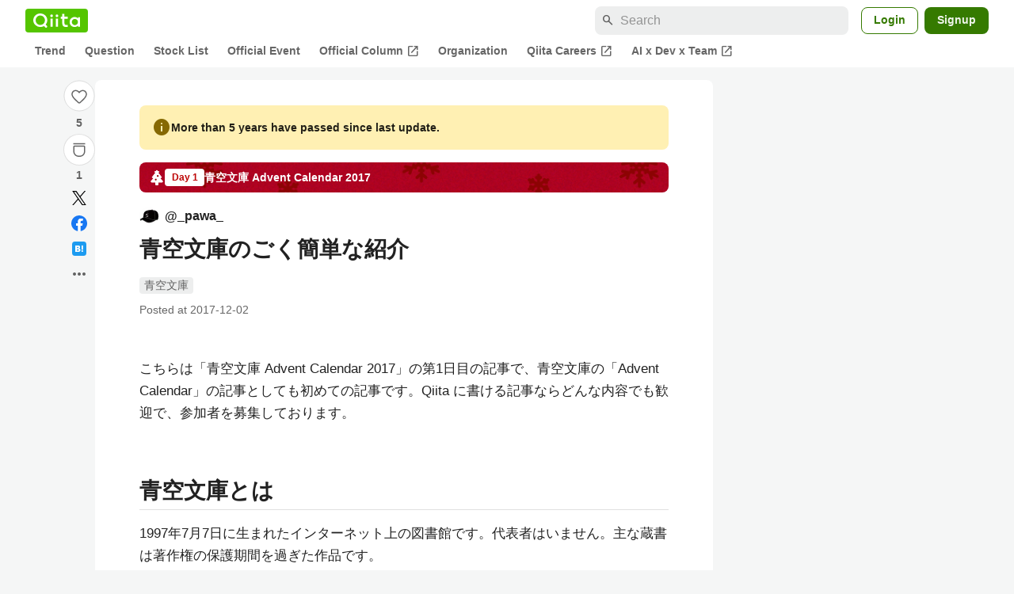

--- FILE ---
content_type: text/html; charset=utf-8
request_url: https://qiita.com/_pawa_/items/78b64c2df497efa42784
body_size: 34123
content:
<!DOCTYPE html><html lang="ja"><head><meta charset="utf-8" /><title>青空文庫のごく簡単な紹介 #青空文庫 - Qiita</title><meta content="こちらは「青空文庫 Advent Calendar 2017」の第1日目の記事で、青空文庫の「Advent Calendar」の記事としても初めての記事です。Qiita に書ける記事ならどんな内容でも歓迎で、参加者を募集しております。 青空文庫とは 1997年7月7日に生..." name="description" /><meta content="width=device-width,initial-scale=1,shrink-to-fit=no,viewport-fit=cover" name="viewport" /><meta content="#ffffff" name="theme-color" /><meta content="XWpkTG32-_C4joZoJ_UsmDUi-zaH-hcrjF6ZC_FoFbk" name="google-site-verification" /><meta content="telephone=no" name="format-detection" /><link rel="canonical" href="https://qiita.com/_pawa_/items/78b64c2df497efa42784" /><link href="/manifest.json" rel="manifest" /><link href="/opensearch.xml" rel="search" title="Qiita" type="application/opensearchdescription+xml" /><link as="script" href="https://www.googletagservices.com/tag/js/gpt.js" rel="preload" /><link href="https://securepubads.g.doubleclick.net" rel="preconnect" /><script async="" src="https://www.googletagservices.com/tag/js/gpt.js"></script><link as="script" href="https://fam.adingo.jp/bid-strap/qiita/pb.js" rel="preload" /><script async="" src="https://fam.adingo.jp/bid-strap/qiita/pb.js"></script><script>var bsttag = window.bsttag || {cmd: []};
bsttag.failSafeTimeout = 3000;
bsttag.launchAuction = function (slots) {
  var hbm = {};
  bsttag.cmd.push(function(cmd) {
    hbm = cmd.requestBids({adUnits: slots});
  });

  setTimeout(function () {
    if (hbm.isRequestSent) {
      return;
    }
    hbm.isRequestSent = true;
    googletag.cmd.push(function() {
      googletag.pubads().refresh(slots);
    });
  }, bsttag.failSafeTimeout);
};</script><meta name="csrf-param" content="authenticity_token" />
<meta name="csrf-token" content="xPwdENCdYNPeqXyaaZtMd3Mx5-ZHB_dWpYOEFTgkQkkhRWB-rlCJAtmIsild8yWTsaWGK9pVwxqJR87zGQOyMQ" /><link rel="icon" type="image/x-icon" href="https://cdn.qiita.com/assets/favicons/public/production-c620d3e403342b1022967ba5e3db1aaa.ico" /><link rel="apple-touch-icon" type="image/png" href="https://cdn.qiita.com/assets/favicons/public/apple-touch-icon-ec5ba42a24ae923f16825592efdc356f.png" /><link rel="stylesheet" href="https://cdn.qiita.com/assets/public/article-63c6679c3ca801cbd748c60f8c3c95ae.min.css" media="all" /><link rel="stylesheet" href="https://fonts.googleapis.com/css2?family=Material+Symbols+Outlined:opsz,wght,FILL,GRAD@24,500,0..1,-25..0" media="all" /><script src="https://cdn.qiita.com/assets/public/v3-article-bundle-171f03233830a532.min.js" defer="defer"></script><meta content="max-image-preview:large" name="robots" /><meta name="twitter:card" content="summary_large_image"><meta content="@Qiita" name="twitter:site" /><meta content="@_pawa_" name="twitter:creator" /><meta property="og:type" content="article"><meta property="og:title" content="青空文庫のごく簡単な紹介 - Qiita"><meta property="og:image" content="https://qiita-user-contents.imgix.net/https%3A%2F%2Fqiita-user-contents.imgix.net%2Fhttps%253A%252F%252Fcdn.qiita.com%252Fassets%252Fpublic%252Fadvent-calendar-ogp-background-7940cd1c8db80a7ec40711d90f43539e.jpg%3Fixlib%3Drb-4.0.0%26w%3D1200%26blend64%[base64]%26blend-x%3D120%26blend-y%3D467%26blend-w%3D82%26blend-h%3D82%26blend-mode%3Dnormal%26s%3Dbd6a29f6fd5fbb97a1bc3bacb53fbe32?ixlib=rb-4.0.0&amp;w=1200&amp;fm=jpg&amp;mark64=[base64]&amp;mark-x=120&amp;mark-y=112&amp;blend64=[base64]&amp;blend-x=242&amp;blend-y=480&amp;blend-w=838&amp;blend-h=46&amp;blend-fit=crop&amp;blend-crop=left%2Cbottom&amp;blend-mode=normal&amp;s=f4e5a048512c127d2dce2b0f04f8db36"><meta property="og:description" content="こちらは「青空文庫 Advent Calendar 2017」の第1日目の記事で、青空文庫の「Advent Calendar」の記事としても初めての記事です。Qiita に書ける記事ならどんな内容でも歓迎で、参加者を募集しております。 青空文庫とは 1997年7月7日に生..."><meta content="https://qiita.com/_pawa_/items/78b64c2df497efa42784" property="og:url" /><meta content="Qiita" property="og:site_name" /><meta content="564524038" property="fb:admins" /><meta content="青空文庫" name="keywords" /><script>!function(f,b,e,v,n,t,s)
{if(f.fbq)return;n=f.fbq=function(){n.callMethod?
n.callMethod.apply(n,arguments):n.queue.push(arguments)};
if(!f._fbq)f._fbq=n;n.push=n;n.loaded=!0;n.version='2.0';
n.queue=[];t=b.createElement(e);t.async=!0;
t.src=v;s=b.getElementsByTagName(e)[0];
s.parentNode.insertBefore(t,s)}(window, document,'script',
'https://connect.facebook.net/en_US/fbevents.js');
fbq('init', '305156090176370');
fbq('trackSingle', '305156090176370', 'PageView');</script><noscript><img height="1" width="1" style="display:none" src="https://www.facebook.com/tr?id=305156090176370&ev=PageView&noscript=1"/></noscript><style data-emotion="style-global ffh7zq">.style-ffh7zq{display:-webkit-box;display:-webkit-flex;display:-ms-flexbox;display:flex;gap:56px;-webkit-box-pack:center;-ms-flex-pack:center;-webkit-justify-content:center;justify-content:center;padding:16px 24px 0;}@media (max-width: 1199px){.style-ffh7zq{gap:24px;}}@media (max-width: 769px){.style-ffh7zq{padding:16px 16px 0;}}@media (max-width: 479px){.style-ffh7zq{padding:16px 0 0;}}</style><style data-emotion="style-global 1hl01qi">.style-1hl01qi{-webkit-align-items:center;-webkit-box-align:center;-ms-flex-align:center;align-items:center;display:-webkit-box;display:-webkit-flex;display:-ms-flexbox;display:flex;-webkit-flex-direction:column;-ms-flex-direction:column;flex-direction:column;gap:16px;height:-webkit-fit-content;height:-moz-fit-content;height:fit-content;position:-webkit-sticky;position:sticky;top:40px;z-index:5;}@media (max-width: 769px){.style-1hl01qi{display:none;}}</style><style data-emotion="style-global c1wjhj">.style-c1wjhj{-webkit-align-items:center;-webkit-box-align:center;-ms-flex-align:center;align-items:center;-webkit-appearance:none;-moz-appearance:none;-ms-appearance:none;appearance:none;cursor:pointer;display:-webkit-box;display:-webkit-flex;display:-ms-flexbox;display:flex;gap:0;-webkit-flex-direction:column;-ms-flex-direction:column;flex-direction:column;-webkit-box-pack:center;-ms-flex-pack:center;-webkit-justify-content:center;justify-content:center;}</style><style data-emotion="style-global 1duml6f">.style-1duml6f{height:40px;width:40px;position:relative;}.style-1duml6f svg{cursor:auto;pointer-events:none;}</style><style data-emotion="style-global ftns26">.style-ftns26{fill:none;left:50%;position:absolute;top:50%;-webkit-transform:translate(-50%, -50%);-moz-transform:translate(-50%, -50%);-ms-transform:translate(-50%, -50%);transform:translate(-50%, -50%);}.style-ftns26 .circle,.style-ftns26 .heart-stroke,.style-ftns26 .heart-fill,.style-ftns26 .particle{-webkit-animation-fill-mode:both;animation-fill-mode:both;-webkit-animation-timing-function:ease-in-out;animation-timing-function:ease-in-out;transform-origin:center center;}.style-ftns26 .circle{fill:var(--color-surface);stroke:var(--color-divider);stroke-width:1;}.style-ftns26 .heart-stroke{fill:var(--color-mediumEmphasis);}.style-ftns26 .heart-fill{fill:var(--color-qiitaGreen);opacity:0;}.style-ftns26 .particles{rotate:var(--rotate);transform-origin:center center;}.style-ftns26 .particle{opacity:0;}.style-ftns26.liked .circle{-webkit-animation-delay:90ms;animation-delay:90ms;-webkit-animation-duration:60ms;animation-duration:60ms;-webkit-animation-name:animation-1n63bow;animation-name:animation-1n63bow;}.style-ftns26.liked .heart-stroke{-webkit-animation-duration:150ms;animation-duration:150ms;-webkit-animation-name:animation-d4tj02;animation-name:animation-d4tj02;}.style-ftns26.liked .heart-fill{-webkit-animation-delay:150ms;animation-delay:150ms;-webkit-animation-duration:100ms;animation-duration:100ms;-webkit-animation-name:animation-19addpb;animation-name:animation-19addpb;}.style-ftns26.liked .particle{-webkit-animation-delay:150ms;animation-delay:150ms;-webkit-animation-duration:var(--duration);animation-duration:var(--duration);-webkit-animation-name:animation-1spcwjj;animation-name:animation-1spcwjj;}</style><style data-emotion="style-global animation-1spcwjj">@-webkit-keyframes animation-1spcwjj{1%{opacity:1;}90%{opacity:1;}100%{cx:var(--x);cy:var(--y);opacity:0;}}@keyframes animation-1spcwjj{1%{opacity:1;}90%{opacity:1;}100%{cx:var(--x);cy:var(--y);opacity:0;}}</style><style data-emotion="style-global animation-19addpb">@-webkit-keyframes animation-19addpb{1%{scale:1.2;opacity:1;}100%{scale:1;opacity:1;}}@keyframes animation-19addpb{1%{scale:1.2;opacity:1;}100%{scale:1;opacity:1;}}</style><style data-emotion="style-global animation-d4tj02">@-webkit-keyframes animation-d4tj02{40%{fill:currentColor;scale:0.85;}100%{fill:var(--color-qiitaGreen);}}@keyframes animation-d4tj02{40%{fill:currentColor;scale:0.85;}100%{fill:var(--color-qiitaGreen);}}</style><style data-emotion="style-global animation-1n63bow">@-webkit-keyframes animation-1n63bow{100%{stroke:var(--color-qiitaGreen);}}@keyframes animation-1n63bow{100%{stroke:var(--color-qiitaGreen);}}</style><style data-emotion="style-global 10ttvi6">.style-10ttvi6{background-color:transparent;border:none;cursor:pointer;height:40px;padding:0;position:absolute;width:40px;}.style-10ttvi6:disabled{cursor:not-allowed;}</style><style data-emotion="style-global wknrvb">@media (max-width: 769px){.style-wknrvb{display:block;}}</style><style data-emotion="style-global 3fim88">.style-3fim88{position:relative;width:-webkit-fit-content;width:-moz-fit-content;width:fit-content;}</style><style data-emotion="style-global 1a6dkvp">.style-1a6dkvp{color:var(--color-mediumEmphasis);cursor:pointer;font-size:var(--font-size-body-2);font-weight:bold;}</style><style data-emotion="style-global 16g96ve">.style-16g96ve{background-color:var(--color-grayContainer);border-radius:4px;color:var(--color-onContainerText);font-size:var(--font-size-body-3);max-width:280px;overflow-wrap:break-word;padding:4px 8px;position:absolute;pointer-events:none;display:none;width:-webkit-max-content;width:-moz-max-content;width:max-content;z-index:1;top:50%;-webkit-transform:translateY(-50%);-moz-transform:translateY(-50%);-ms-transform:translateY(-50%);transform:translateY(-50%);left:calc(100% + 0px + 4px);}.style-16g96ve::after{background-color:var(--color-grayContainer);content:"";position:absolute;}.style-16g96ve::after{-webkit-clip-path:polygon(0% 50%, 100% 0%, 100% 100%, 0% 50%);clip-path:polygon(0% 50%, 100% 0%, 100% 100%, 0% 50%);height:8px;right:100%;top:50%;-webkit-transform:translateY(-50%);-moz-transform:translateY(-50%);-ms-transform:translateY(-50%);transform:translateY(-50%);width:4px;}</style><style data-emotion="style-global 1bc9a2c">.style-1bc9a2c{-webkit-align-items:center;-webkit-box-align:center;-ms-flex-align:center;align-items:center;-webkit-appearance:none;-moz-appearance:none;-ms-appearance:none;appearance:none;display:-webkit-box;display:-webkit-flex;display:-ms-flexbox;display:flex;-webkit-flex-direction:column;-ms-flex-direction:column;flex-direction:column;gap:0;position:relative;-webkit-box-pack:center;-ms-flex-pack:center;-webkit-justify-content:center;justify-content:center;}</style><style data-emotion="style-global 100tu0r">.style-100tu0r{display:inline-block;fill:var(--color-mediumEmphasis);height:24px;width:24px;}</style><style data-emotion="style-global 1vem4tk">.style-1vem4tk{color:var(--color-mediumEmphasis);font-size:14px;font-weight:bold;}@media (max-width: 769px){.style-1vem4tk{display:inline;}}</style><style data-emotion="style-global 1n9ulpr">.style-1n9ulpr{border:none;-webkit-align-items:center;-webkit-box-align:center;-ms-flex-align:center;align-items:center;-webkit-appearance:none;-moz-appearance:none;-ms-appearance:none;appearance:none;background-color:transparent;border:none;color:var(--color-mediumEmphasis);cursor:pointer;display:-webkit-box;display:-webkit-flex;display:-ms-flexbox;display:flex;font-size:20px;height:32px;-webkit-box-pack:center;-ms-flex-pack:center;-webkit-justify-content:center;justify-content:center;padding:0;width:32px;}</style><style data-emotion="style-global 1b1cd5z">.style-1b1cd5z{height:20px;fill:var(--color-twitter);width:20px;}</style><style data-emotion="style-global kem9en">.style-kem9en{background-color:var(--color-grayContainer);border-radius:4px;color:var(--color-onContainerText);font-size:var(--font-size-body-3);max-width:280px;overflow-wrap:break-word;padding:4px 8px;position:absolute;pointer-events:none;display:none;width:-webkit-max-content;width:-moz-max-content;width:max-content;z-index:1;top:50%;-webkit-transform:translateY(-50%);-moz-transform:translateY(-50%);-ms-transform:translateY(-50%);transform:translateY(-50%);left:calc(100% + -4px + 4px);}.style-kem9en::after{background-color:var(--color-grayContainer);content:"";position:absolute;}.style-kem9en::after{-webkit-clip-path:polygon(0% 50%, 100% 0%, 100% 100%, 0% 50%);clip-path:polygon(0% 50%, 100% 0%, 100% 100%, 0% 50%);height:8px;right:100%;top:50%;-webkit-transform:translateY(-50%);-moz-transform:translateY(-50%);-ms-transform:translateY(-50%);transform:translateY(-50%);width:4px;}</style><style data-emotion="style-global 157xj1g">.style-157xj1g{height:20px;fill:#1877f2;width:20px;}</style><style data-emotion="style-global 1uu7u3w">.style-1uu7u3w{height:20px;width:20px;}</style><style data-emotion="style-global 79elbk">.style-79elbk{position:relative;}</style><style data-emotion="style-global v2p563">.style-v2p563{display:inline-block;-webkit-flex-shrink:0;-ms-flex-negative:0;flex-shrink:0;font-size:24px;height:24px;overflow:hidden;width:24px;}</style><style data-emotion="style-global oi42s2">.style-oi42s2:modal{background-color:transparent;border:none;max-height:none;max-width:none;width:100%;height:100dvh;display:grid;place-items:center;padding:16px;}.style-oi42s2::backdrop{background-color:rgb(0 0 0 / .32);}</style><style data-emotion="style-global 2aaf4j">.style-2aaf4j{background-color:var(--color-surface);border-radius:8px;color:var(--color-highEmphasis);max-width:600px;max-height:calc(100vh - 160px);overflow-y:auto;padding:24px;width:100%;scrollbar-width:thin;scrollbar-color:var(--scrollbar-color-scrollbarThumb) transparent;}.style-2aaf4j::-webkit-scrollbar{width:8px;}.style-2aaf4j::-webkit-scrollbar-track{background:transparent;}.style-2aaf4j::-webkit-scrollbar-thumb{background:var(--scrollbar-color-scrollbarThumb);border-radius:4px;}</style><style data-emotion="style-global bxc62b">.style-bxc62b{-webkit-align-items:center;-webkit-box-align:center;-ms-flex-align:center;align-items:center;border-bottom:1px solid var(--color-divider);display:-webkit-box;display:-webkit-flex;display:-ms-flexbox;display:flex;-webkit-box-pack:justify;-webkit-justify-content:space-between;justify-content:space-between;padding-bottom:8px;}</style><style data-emotion="style-global 1snuvpu">.style-1snuvpu{font-size:var(--font-size-subhead-2);font-weight:600;line-height:1.4;}</style><style data-emotion="style-global o8tyjw">.style-o8tyjw{background-color:transparent;color:var(--color-mediumEmphasis);display:-webkit-box;display:-webkit-flex;display:-ms-flexbox;display:flex;padding:4px;}</style><style data-emotion="style-global 6vdptm">.style-6vdptm{font-size:var(--font-size-body-1);margin-top:16px;}</style><style data-emotion="style-global 111ab2g">.style-111ab2g{border-top:1px solid var(--color-divider);display:-webkit-box;display:-webkit-flex;display:-ms-flexbox;display:flex;-webkit-box-flex-wrap:wrap;-webkit-flex-wrap:wrap;-ms-flex-wrap:wrap;flex-wrap:wrap;gap:16px;-webkit-box-pack:end;-ms-flex-pack:end;-webkit-justify-content:flex-end;justify-content:flex-end;margin-top:16px;padding-top:16px;}</style><style data-emotion="style-global hreeih">.style-hreeih{border-radius:8px;box-sizing:border-box;cursor:pointer;display:inline-block;-webkit-flex-shrink:0;-ms-flex-negative:0;flex-shrink:0;font-size:16px;font-weight:600;line-height:1.8;margin-bottom:0;min-height:34px;min-width:64px;text-align:center;-webkit-user-select:none;-moz-user-select:none;-ms-user-select:none;user-select:none;vertical-align:middle;white-space:nowrap;-webkit-transition:.1s ease-out;transition:.1s ease-out;transition-property:background-color,border-color;background-color:var(--color-surface);border:1px solid var(--color-grayBorder);color:var(--color-grayText);padding:3px 15px;}.style-hreeih:disabled{box-shadow:none;cursor:not-allowed;opacity:0.32;}.style-hreeih:active{background-color:var(--color-background);}@media (hover: hover) and (pointer: fine){.style-hreeih:hover{background-color:var(--color-background);}}</style><style data-emotion="style-global y54waz">.style-y54waz{border-radius:8px;box-sizing:border-box;cursor:pointer;display:inline-block;-webkit-flex-shrink:0;-ms-flex-negative:0;flex-shrink:0;font-size:16px;font-weight:600;line-height:1.8;margin-bottom:0;min-height:34px;min-width:64px;text-align:center;-webkit-user-select:none;-moz-user-select:none;-ms-user-select:none;user-select:none;vertical-align:middle;white-space:nowrap;-webkit-transition:.1s ease-out;transition:.1s ease-out;transition-property:background-color,border-color;background-color:var(--color-redContainer);color:var(--color-onContainerText);padding:4px 16px;-webkit-align-items:center;-webkit-box-align:center;-ms-flex-align:center;align-items:center;display:-webkit-box;display:-webkit-flex;display:-ms-flexbox;display:flex;gap:4px;}.style-y54waz:disabled{box-shadow:none;cursor:not-allowed;opacity:0.32;}.style-y54waz:active{background-color:var(--color-redContainerDim);}@media (hover: hover) and (pointer: fine){.style-y54waz:hover{background-color:var(--color-redContainerDim);}}</style><style data-emotion="style-global 1jvcm2e">.style-1jvcm2e{display:inline-block;-webkit-flex-shrink:0;-ms-flex-negative:0;flex-shrink:0;font-size:16px;height:16px;overflow:hidden;width:16px;}</style><style data-emotion="style-global 1hbd3g7">.style-1hbd3g7{height:250px;}</style><style data-emotion="style-global itrjxe">.style-itrjxe{background-color:var(--color-surface);border-radius:8px;padding:32px 56px;margin-bottom:24px;}@media (max-width: 769px){.style-itrjxe{padding:24px 32px;}}@media (max-width: 479px){.style-itrjxe{border-radius:0;margin:0 0 40px;padding:24px 16px;}}</style><style data-emotion="style-global 1cpeld6">.style-1cpeld6{-webkit-align-items:center;-webkit-box-align:center;-ms-flex-align:center;align-items:center;background-color:var(--color-yellowContainerVariant);border-radius:8px;color:var(--color-highEmphasis);display:-webkit-box;display:-webkit-flex;display:-ms-flexbox;display:flex;font-size:var(--font-size-body-2);font-weight:600;gap:8px;line-height:1.5;margin-bottom:16px;padding:16px;}</style><style data-emotion="style-global 1l7bzw8">.style-1l7bzw8{display:inline-block;-webkit-flex-shrink:0;-ms-flex-negative:0;flex-shrink:0;font-size:24px;height:24px;overflow:hidden;width:24px;color:var(--color-yellowText);}</style><style data-emotion="style-global 8qb8m4">.style-8qb8m4{margin-bottom:48px;}</style><style data-emotion="style-global 1yndj8s">.style-1yndj8s{display:grid;gap:8px;margin-bottom:16px;}</style><style data-emotion="style-global 1n13dr3">.style-1n13dr3{-webkit-align-items:center;-webkit-box-align:center;-ms-flex-align:center;align-items:center;background-color:var(--color-red70);background-image:url(//cdn.qiita.com/assets/public/client-resources/back-advent_calendar_ribbon-d101367e94b165b1-d101367e94b165b1.png);background-repeat:repeat-x;-webkit-background-size:auto 100%;background-size:auto 100%;border-radius:8px;color:var(--advent-calendar-color-whiteText);display:-webkit-inline-box;display:-webkit-inline-flex;display:-ms-inline-flexbox;display:inline-flex;gap:4px;max-width:100%;overflow:hidden;padding:8px 12px;}</style><style data-emotion="style-global 1t9pz9x">.style-1t9pz9x{width:20px;height:20px;}</style><style data-emotion="style-global 1n1ctis">.style-1n1ctis{display:-webkit-box;display:-webkit-flex;display:-ms-flexbox;display:flex;-webkit-flex-direction:column;-ms-flex-direction:column;flex-direction:column;overflow:hidden;}</style><style data-emotion="style-global 1vnzwvc">.style-1vnzwvc{-webkit-align-items:center;-webkit-box-align:center;-ms-flex-align:center;align-items:center;color:inherit;display:-webkit-box;display:-webkit-flex;display:-ms-flexbox;display:flex;gap:4px;padding-block:4px;}</style><style data-emotion="style-global u4aylv">.style-u4aylv{background-color:var(--advent-calendar-color-whiteText);border-radius:4px;color:var(--color-red70);font-size:var(--font-size-body-3);font-weight:600;line-height:var(--line-height-body-dense);padding:2px 4px;min-width:50px;text-align:center;}</style><style data-emotion="style-global lfd7oi">.style-lfd7oi{font-size:var(--font-size-body-2);font-weight:600;line-height:var(--line-height-body-dense);overflow:hidden;text-overflow:ellipsis;white-space:nowrap;}</style><style data-emotion="style-global i43zkt">.style-i43zkt{-webkit-align-items:center;-webkit-box-align:center;-ms-flex-align:center;align-items:center;display:-webkit-box;display:-webkit-flex;display:-ms-flexbox;display:flex;font-size:var(--font-size-body-2);gap:0 8px;line-height:var(--line-height-body);width:100%;}</style><style data-emotion="style-global 17gh4w8">.style-17gh4w8{display:-webkit-box;display:-webkit-flex;display:-ms-flexbox;display:flex;-webkit-box-flex-wrap:wrap;-webkit-flex-wrap:wrap;-ms-flex-wrap:wrap;flex-wrap:wrap;gap:0 8px;width:calc(100% - 40px);}</style><style data-emotion="style-global mavs84">.style-mavs84{-webkit-align-items:center;-webkit-box-align:center;-ms-flex-align:center;align-items:center;color:var(--color-highEmphasis);display:-webkit-box;display:-webkit-flex;display:-ms-flexbox;display:flex;font-size:var(--font-size-body-1);font-weight:600;overflow:hidden;text-overflow:ellipsis;white-space:nowrap;max-width:100%;}</style><style data-emotion="style-global kcbbwa">.style-kcbbwa{border-radius:50%;-webkit-flex-shrink:0;-ms-flex-negative:0;flex-shrink:0;overflow:hidden;position:relative;width:24px;height:24px;-webkit-flex-shrink:0;-ms-flex-negative:0;flex-shrink:0;margin-right:8px;}.style-kcbbwa::before{background-color:var(--color-gray0);border-radius:50%;content:"";height:23px;left:50%;position:absolute;top:50%;-webkit-transform:translate(-50%, -50%);-moz-transform:translate(-50%, -50%);-ms-transform:translate(-50%, -50%);transform:translate(-50%, -50%);width:23px;}</style><style data-emotion="style-global 1wqqt93">.style-1wqqt93{display:block;height:24px;object-fit:contain;position:relative;width:24px;}</style><style data-emotion="style-global wo2a1i">.style-wo2a1i{font-size:28px;font-weight:600;line-height:var(--line-height-headline);margin-top:8px;word-break:break-all;}</style><style data-emotion="style-global 28f073">.style-28f073{display:-webkit-box;display:-webkit-flex;display:-ms-flexbox;display:flex;-webkit-box-flex-wrap:wrap;-webkit-flex-wrap:wrap;-ms-flex-wrap:wrap;flex-wrap:wrap;gap:4px;margin-top:16px;}</style><style data-emotion="style-global 19h8hex">.style-19h8hex{background-color:var(--color-surfaceVariant);border-radius:4px;color:var(--color-mediumEmphasis);display:block;font-size:var(--font-size-body-2);line-height:var(--line-height-body-dense);padding:0 6px;position:relative;z-index:1;}.style-19h8hex:active{-webkit-text-decoration:none;text-decoration:none;background-color:var(--color-surfaceVariantDim);}@media (hover: hover) and (pointer: fine){.style-19h8hex:hover{-webkit-text-decoration:none;text-decoration:none;background-color:var(--color-surfaceVariantDim);}}</style><style data-emotion="style-global 1npej5s">.style-1npej5s{display:-webkit-box;display:-webkit-flex;display:-ms-flexbox;display:flex;-webkit-box-flex-wrap:wrap;-webkit-flex-wrap:wrap;-ms-flex-wrap:wrap;flex-wrap:wrap;font-size:var(--font-size-body-2);gap:0 8px;margin-top:8px;}</style><style data-emotion="style-global 1r3vbu3">.style-1r3vbu3{display:grid;gap:24px;margin-top:32px;}</style><style data-emotion="style-global gg4vpm">.style-gg4vpm{display:-webkit-box;display:-webkit-flex;display:-ms-flexbox;display:flex;-webkit-box-pack:justify;-webkit-justify-content:space-between;justify-content:space-between;}</style><style data-emotion="style-global 1f18zs1">.style-1f18zs1{-webkit-align-items:center;-webkit-box-align:center;-ms-flex-align:center;align-items:center;display:-webkit-box;display:-webkit-flex;display:-ms-flexbox;display:flex;gap:16px;}</style><style data-emotion="style-global aaiy04">.style-aaiy04{-webkit-align-items:center;-webkit-box-align:center;-ms-flex-align:center;align-items:center;-webkit-appearance:none;-moz-appearance:none;-ms-appearance:none;appearance:none;cursor:pointer;display:-webkit-box;display:-webkit-flex;display:-ms-flexbox;display:flex;gap:4px;-webkit-flex-direction:row;-ms-flex-direction:row;flex-direction:row;-webkit-box-pack:center;-ms-flex-pack:center;-webkit-justify-content:center;justify-content:center;}</style><style data-emotion="style-global buogjo">@media (max-width: 769px){.style-buogjo{display:none;}}</style><style data-emotion="style-global uw35c3">.style-uw35c3{background-color:var(--color-grayContainer);border-radius:4px;color:var(--color-onContainerText);font-size:var(--font-size-body-3);max-width:280px;overflow-wrap:break-word;padding:4px 8px;position:absolute;pointer-events:none;display:none;width:-webkit-max-content;width:-moz-max-content;width:max-content;z-index:1;bottom:calc(100% + 0px + 4px);left:50%;-webkit-transform:translateX(-50%);-moz-transform:translateX(-50%);-ms-transform:translateX(-50%);transform:translateX(-50%);}.style-uw35c3::after{background-color:var(--color-grayContainer);content:"";position:absolute;}.style-uw35c3::after{-webkit-clip-path:polygon(0% 0%, 100% 0%, 50% 100%, 50% 100%);clip-path:polygon(0% 0%, 100% 0%, 50% 100%, 50% 100%);height:4px;left:50%;top:100%;-webkit-transform:translateX(-50%);-moz-transform:translateX(-50%);-ms-transform:translateX(-50%);transform:translateX(-50%);width:8px;}</style><style data-emotion="style-global izmm4j">.style-izmm4j{-webkit-align-items:center;-webkit-box-align:center;-ms-flex-align:center;align-items:center;-webkit-appearance:none;-moz-appearance:none;-ms-appearance:none;appearance:none;display:-webkit-box;display:-webkit-flex;display:-ms-flexbox;display:flex;-webkit-flex-direction:row;-ms-flex-direction:row;flex-direction:row;gap:4px;position:relative;-webkit-box-pack:center;-ms-flex-pack:center;-webkit-justify-content:center;justify-content:center;}</style><style data-emotion="style-global 1129w32">.style-1129w32{color:var(--color-mediumEmphasis);font-size:14px;font-weight:bold;}@media (max-width: 769px){.style-1129w32{display:none;}}</style><style data-emotion="style-global tzv11m">.style-tzv11m{-webkit-align-items:center;-webkit-box-align:center;-ms-flex-align:center;align-items:center;border-radius:4px;color:var(--color-highEmphasis);display:-webkit-box;display:-webkit-flex;display:-ms-flexbox;display:flex;font-size:var(--font-size-body-2);gap:4px;padding:0 4px;}.style-tzv11m:active{background-color:var(--color-surfaceVariant);-webkit-text-decoration:none;text-decoration:none;}@media (hover: hover) and (pointer: fine){.style-tzv11m:hover{background-color:var(--color-surfaceVariant);-webkit-text-decoration:none;text-decoration:none;}}</style><style data-emotion="style-global n5k90r">.style-n5k90r{display:inline-block;-webkit-flex-shrink:0;-ms-flex-negative:0;flex-shrink:0;font-size:16px;height:16px;overflow:hidden;width:16px;color:var(--color-mediumEmphasis);}</style><style data-emotion="style-global rwy56f">.style-rwy56f{background-image:url(//cdn.qiita.com/assets/public/image-qiitan_for_login_modal-014e085d3e40a240e3fe8d61b70b29a9.png);-webkit-background-position:bottom 24px right 24px;background-position:bottom 24px right 24px;background-repeat:no-repeat;-webkit-background-size:140px;background-size:140px;border:1px solid var(--color-greenBorder);border-radius:8px;margin:40px auto 0;max-width:572px;padding:24px;}@media (max-width: 769px){.style-rwy56f{width:100%;background-image:none;}}</style><style data-emotion="style-global 1nyasl8">.style-1nyasl8{font-size:var(--font-size-subhead-1);font-weight:600;line-height:1.4;}@media (max-width: 769px){.style-1nyasl8{font-size:var(--font-size-subhead-2);}}</style><style data-emotion="style-global 1i89dtz">.style-1i89dtz{font-size:var(--font-size-body-1);font-weight:600;list-style-position:inside;margin-top:16px;}@media (max-width: 769px){.style-1i89dtz{font-size:var(--font-size-body-2);}}</style><style data-emotion="style-global dzaums">.style-dzaums{display:inline-block;font-size:var(--font-size-body-2);margin-top:16px;-webkit-text-decoration:underline;text-decoration:underline;}</style><style data-emotion="style-global geahq7">.style-geahq7{display:-webkit-box;display:-webkit-flex;display:-ms-flexbox;display:flex;gap:16px;margin-top:16px;}@media (max-width: 769px){.style-geahq7{-webkit-flex-direction:column;-ms-flex-direction:column;flex-direction:column;}}</style><style data-emotion="style-global 1dq3d3h">.style-1dq3d3h{border-radius:8px;box-sizing:border-box;display:inline-block;-webkit-flex-shrink:0;-ms-flex-negative:0;flex-shrink:0;font-size:16px;font-weight:600;line-height:1.8;min-height:34px;min-width:64px;opacity:1;pointer-events:auto;text-align:center;-webkit-user-select:none;-moz-user-select:none;-ms-user-select:none;user-select:none;vertical-align:middle;white-space:nowrap;-webkit-transition:.1s ease-out;transition:.1s ease-out;transition-property:background-color,border-color;background-color:var(--color-greenContainer);color:var(--color-onContainerText);padding:4px 16px;gap:16px;}.style-1dq3d3h:hover{-webkit-text-decoration:none;text-decoration:none;}.style-1dq3d3h:active{background-color:var(--color-greenContainerDim);}@media (hover: hover) and (pointer: fine){.style-1dq3d3h:hover{background-color:var(--color-greenContainerDim);}}@media (max-width: 769px){.style-1dq3d3h{width:100%;}}</style><style data-emotion="style-global tfrxbl">.style-tfrxbl{border-radius:8px;box-sizing:border-box;display:inline-block;-webkit-flex-shrink:0;-ms-flex-negative:0;flex-shrink:0;font-size:16px;font-weight:600;line-height:1.8;min-height:34px;min-width:64px;opacity:1;pointer-events:auto;text-align:center;-webkit-user-select:none;-moz-user-select:none;-ms-user-select:none;user-select:none;vertical-align:middle;white-space:nowrap;-webkit-transition:.1s ease-out;transition:.1s ease-out;transition-property:background-color,border-color;background-color:var(--color-surface);border:1px solid var(--color-grayBorder);color:var(--color-grayText);padding:3px 15px;gap:16px;}.style-tfrxbl:hover{-webkit-text-decoration:none;text-decoration:none;}.style-tfrxbl:active{background-color:var(--color-background);}@media (hover: hover) and (pointer: fine){.style-tfrxbl:hover{background-color:var(--color-background);}}@media (max-width: 769px){.style-tfrxbl{width:100%;}}</style><style data-emotion="style-global 1395ble">.style-1395ble{background-color:var(--color-background);bottom:0;box-shadow:0px 1px 1px 0px rgba(30, 33, 33, 0.25),0px 0px 0px 1px var(--elevation-color-elevationDivider);display:none;height:calc(env(safe-area-inset-bottom, 0px) + 56px);-webkit-box-pack:center;-ms-flex-pack:center;-webkit-justify-content:center;justify-content:center;padding-bottom:env(safe-area-inset-bottom, 0px);position:fixed;width:100%;z-index:1000;}@media (max-width: 769px){.style-1395ble{display:-webkit-box;display:-webkit-flex;display:-ms-flexbox;display:flex;}}</style><style data-emotion="style-global 5jpx49">.style-5jpx49{-webkit-align-items:center;-webkit-box-align:center;-ms-flex-align:center;align-items:center;display:-webkit-box;display:-webkit-flex;display:-ms-flexbox;display:flex;-webkit-box-pack:space-evenly;-ms-flex-pack:space-evenly;-webkit-justify-content:space-evenly;justify-content:space-evenly;width:100%;}</style><style data-emotion="style 1xwfn2v 1o9h1hg 1vr7y3r 3k9iaf">.style-1xwfn2v{-webkit-align-items:center;-webkit-box-align:center;-ms-flex-align:center;align-items:center;-webkit-appearance:none;-moz-appearance:none;-ms-appearance:none;appearance:none;background-color:var(--color-surface);border:1px solid var(--color-divider);border-radius:50%;cursor:pointer;display:-webkit-box;display:-webkit-flex;display:-ms-flexbox;display:flex;height:40px;-webkit-box-pack:center;-ms-flex-pack:center;-webkit-justify-content:center;justify-content:center;width:40px;}.style-1o9h1hg{-webkit-align-items:center;-webkit-box-align:center;-ms-flex-align:center;align-items:center;-webkit-appearance:none;-moz-appearance:none;-ms-appearance:none;appearance:none;background-color:transparent;border:none;color:var(--color-mediumEmphasis);cursor:pointer;display:-webkit-box;display:-webkit-flex;display:-ms-flexbox;display:flex;font-size:20px;height:32px;-webkit-box-pack:center;-ms-flex-pack:center;-webkit-justify-content:center;justify-content:center;padding:0;width:32px;}.style-1vr7y3r{-webkit-align-items:center;-webkit-box-align:center;-ms-flex-align:center;align-items:center;-webkit-appearance:none;-moz-appearance:none;-ms-appearance:none;appearance:none;background-color:transparent;border:none;border-radius:50%;color:var(--color-mediumEmphasis);display:-webkit-box;display:-webkit-flex;display:-ms-flexbox;display:flex;font-size:var(--font-size-subhead-1);height:32px;-webkit-box-pack:center;-ms-flex-pack:center;-webkit-justify-content:center;justify-content:center;padding:0;width:32px;}.style-3k9iaf{color:var(--color-mediumEmphasis);}</style><style data-emotion="style-global 1736035">.style-1736035{display:-webkit-box;display:-webkit-flex;display:-ms-flexbox;display:flex;font-size:var(--font-size-body-2);font-weight:600;list-style:none;max-width:1656px;overflow-x:auto;padding:0 32px;width:100%;scrollbar-width:thin;scrollbar-color:var(--scrollbar-color-scrollbarThumb) transparent;}.style-1736035::-webkit-scrollbar{height:8px;}.style-1736035::-webkit-scrollbar-track{background:transparent;}.style-1736035::-webkit-scrollbar-thumb{background:var(--scrollbar-color-scrollbarThumb);border-radius:4px;}@media (max-width: 769px){.style-1736035{padding:0 16px;}}</style><style data-emotion="style-global 1cnt4b8">.style-1cnt4b8{background-color:var(--color-surface);}</style><style data-emotion="style-global ymuwam">.style-ymuwam{-webkit-align-items:center;-webkit-box-align:center;-ms-flex-align:center;align-items:center;display:-webkit-box;display:-webkit-flex;display:-ms-flexbox;display:flex;-webkit-box-pack:justify;-webkit-justify-content:space-between;justify-content:space-between;margin:auto;max-width:1656px;padding:8px 32px 0;width:100%;}@media (max-width: 769px){.style-ymuwam{padding:8px 16px 0;}}</style><style data-emotion="style-global fv3lde">.style-fv3lde{-webkit-align-items:center;-webkit-box-align:center;-ms-flex-align:center;align-items:center;display:-webkit-box;display:-webkit-flex;display:-ms-flexbox;display:flex;}</style><style data-emotion="style-global 1etvg7j">.style-1etvg7j{background-color:var(--color-qiitaGreen);display:-webkit-box;display:-webkit-flex;display:-ms-flexbox;display:flex;padding:6px 10px;border-radius:4px;}.style-1etvg7j >svg{fill:var(--color-gray0);height:18px;}</style><style data-emotion="style-global 68a7fl">.style-68a7fl{margin-right:12px;position:relative;width:320px;}@media (max-width: 991px){.style-68a7fl{display:none;}}</style><style data-emotion="style-global 18lpml7">.style-18lpml7{display:inline-block;-webkit-flex-shrink:0;-ms-flex-negative:0;flex-shrink:0;font-size:16px;height:16px;overflow:hidden;width:16px;color:var(--color-mediumEmphasis);left:8px;position:absolute;top:50%;-webkit-transform:translateY(-50%);-moz-transform:translateY(-50%);-ms-transform:translateY(-50%);transform:translateY(-50%);}</style><style data-emotion="style-global 1gmi769">.style-1gmi769{background-color:var(--color-surfaceVariant);border:none;border-radius:8px;color:var(--color-highEmphasis);font-size:var(--font-size-body-1);line-height:var(--line-height-body);padding:4px 8px 4px 32px;width:100%;}.style-1gmi769::-webkit-input-placeholder{color:var(--color-disabled);}.style-1gmi769::-moz-placeholder{color:var(--color-disabled);}.style-1gmi769:-ms-input-placeholder{color:var(--color-disabled);}.style-1gmi769::placeholder{color:var(--color-disabled);}.style-1gmi769::-webkit-search-cancel-button{-webkit-appearance:none;}</style><style data-emotion="style-global 17ja8a3">.style-17ja8a3{display:none;}@media (max-width: 991px){.style-17ja8a3{-webkit-align-items:center;-webkit-box-align:center;-ms-flex-align:center;align-items:center;background-color:inherit;color:var(--color-mediumEmphasis);display:-webkit-box;display:-webkit-flex;display:-ms-flexbox;display:flex;font-size:var(--font-size-body-1);-webkit-box-pack:center;-ms-flex-pack:center;-webkit-justify-content:center;justify-content:center;padding:10px;}}.style-17ja8a3:active{color:var(--color-highEmphasis);}@media (hover: hover) and (pointer: fine){.style-17ja8a3:hover{color:var(--color-highEmphasis);}}</style><style data-emotion="style-global v2p563">.style-v2p563{display:inline-block;-webkit-flex-shrink:0;-ms-flex-negative:0;flex-shrink:0;font-size:24px;height:24px;overflow:hidden;width:24px;}</style><style data-emotion="style-global 1afofdy">.style-1afofdy{-webkit-transform:scale(0,0);-moz-transform:scale(0,0);-ms-transform:scale(0,0);transform:scale(0,0);position:absolute;}</style><style data-emotion="style-global 1sn73cs">.style-1sn73cs{border-radius:8px;box-sizing:border-box;display:inline-block;-webkit-flex-shrink:0;-ms-flex-negative:0;flex-shrink:0;font-size:14px;font-weight:600;line-height:1.8;min-height:34px;min-width:64px;opacity:1;pointer-events:auto;text-align:center;-webkit-user-select:none;-moz-user-select:none;-ms-user-select:none;user-select:none;vertical-align:middle;white-space:nowrap;-webkit-transition:.1s ease-out;transition:.1s ease-out;transition-property:background-color,border-color;background-color:var(--color-surface);border:1px solid var(--color-greenBorder);color:var(--color-greenText);padding:3px 15px;margin-left:4px;}.style-1sn73cs:hover{-webkit-text-decoration:none;text-decoration:none;}.style-1sn73cs:active{background-color:var(--color-background);}@media (hover: hover) and (pointer: fine){.style-1sn73cs:hover{background-color:var(--color-background);}}</style><style data-emotion="style-global 1r635es">.style-1r635es{border-radius:8px;box-sizing:border-box;display:inline-block;-webkit-flex-shrink:0;-ms-flex-negative:0;flex-shrink:0;font-size:14px;font-weight:600;line-height:1.8;min-height:34px;min-width:64px;opacity:1;pointer-events:auto;text-align:center;-webkit-user-select:none;-moz-user-select:none;-ms-user-select:none;user-select:none;vertical-align:middle;white-space:nowrap;-webkit-transition:.1s ease-out;transition:.1s ease-out;transition-property:background-color,border-color;background-color:var(--color-greenContainer);color:var(--color-onContainerText);padding:4px 16px;margin-left:8px;}.style-1r635es:hover{-webkit-text-decoration:none;text-decoration:none;}.style-1r635es:active{background-color:var(--color-greenContainerDim);}@media (hover: hover) and (pointer: fine){.style-1r635es:hover{background-color:var(--color-greenContainerDim);}}</style><style data-emotion="style-global o5vjsc">.style-o5vjsc{display:none;margin:8px auto 0;width:calc(100vw - 32px);position:relative;}</style><style data-emotion="style-global 1l4w6pd">.style-1l4w6pd{display:-webkit-box;display:-webkit-flex;display:-ms-flexbox;display:flex;-webkit-box-pack:center;-ms-flex-pack:center;-webkit-justify-content:center;justify-content:center;}</style><style data-emotion="style-global yqetlk">.style-yqetlk{-webkit-align-items:center;-webkit-box-align:center;-ms-flex-align:center;align-items:center;color:var(--color-mediumEmphasis);display:-webkit-box;display:-webkit-flex;display:-ms-flexbox;display:flex;gap:2px;position:relative;white-space:nowrap;padding:4px 12px;margin:4px 0;}.style-yqetlk:hover{background-color:var(--color-surfaceVariant);border-radius:4px;color:var(--color-highEmphasis);-webkit-text-decoration:none;text-decoration:none;}</style><style data-emotion="style-global 1o3zxqp">.style-1o3zxqp{display:inline-block;-webkit-flex-shrink:0;-ms-flex-negative:0;flex-shrink:0;font-size:16px;height:16px;overflow:hidden;width:16px;margin-left:4px;}</style><style data-emotion="style "></style><style data-emotion="style "></style><style data-emotion="style-global 1geho0x">.style-1geho0x{color:var(--color-gray0);background-color:var(--color-gray90);display:grid;grid-template-columns:minmax(0, 1592px);-webkit-box-pack:center;-ms-flex-pack:center;-webkit-justify-content:center;justify-content:center;margin-top:64px;padding:48px 32px;width:100%;}@media (max-width: 991px){.style-1geho0x{padding-inline:16px;}}</style><style data-emotion="style-global 1vesoht">.style-1vesoht{display:-webkit-box;display:-webkit-flex;display:-ms-flexbox;display:flex;-webkit-box-pack:justify;-webkit-justify-content:space-between;justify-content:space-between;}@media (max-width: 1199px){.style-1vesoht{-webkit-flex-direction:column;-ms-flex-direction:column;flex-direction:column;}}</style><style data-emotion="style-global 1xygyrj">.style-1xygyrj{display:-webkit-box;display:-webkit-flex;display:-ms-flexbox;display:flex;-webkit-flex-direction:column;-ms-flex-direction:column;flex-direction:column;-webkit-flex-shrink:0;-ms-flex-negative:0;flex-shrink:0;-webkit-box-pack:justify;-webkit-justify-content:space-between;justify-content:space-between;margin-right:48px;}</style><style data-emotion="style-global j7qwjs">.style-j7qwjs{display:-webkit-box;display:-webkit-flex;display:-ms-flexbox;display:flex;-webkit-flex-direction:column;-ms-flex-direction:column;flex-direction:column;}</style><style data-emotion="style-global 1g0k1wk">.style-1g0k1wk{fill:var(--color-gray0);}</style><style data-emotion="style-global 754ift">.style-754ift{font-size:var(--font-size-body-2);margin-top:16px;}</style><style data-emotion="style-global 120vwzo">.style-120vwzo{font-size:var(--font-size-body-3);}@media (max-width: 1199px){.style-120vwzo{margin-top:24px;}}</style><style data-emotion="style-global 15fzge">.style-15fzge{margin-left:4px;}</style><style data-emotion="style-global 16bbk6m">.style-16bbk6m{display:-webkit-box;display:-webkit-flex;display:-ms-flexbox;display:flex;-webkit-box-flex-wrap:wrap;-webkit-flex-wrap:wrap;-ms-flex-wrap:wrap;flex-wrap:wrap;gap:48px;}@media (max-width: 1199px){.style-16bbk6m{gap:32px;margin-top:48px;}}@media (max-width: 769px){.style-16bbk6m{gap:24px;}}@media (max-width: 479px){.style-16bbk6m{-webkit-box-pack:justify;-webkit-justify-content:space-between;justify-content:space-between;}}</style><style data-emotion="style-global u4ybgy">.style-u4ybgy{width:160px;}</style><style data-emotion="style-global 35ezg3">.style-35ezg3{font-weight:600;}</style><style data-emotion="style-global 1fhgjcy">.style-1fhgjcy{margin-top:4px;}</style><style data-emotion="style-global ah54os">.style-ah54os{-webkit-align-items:center;-webkit-box-align:center;-ms-flex-align:center;align-items:center;color:var(--color-gray0);display:-webkit-box;display:-webkit-flex;display:-ms-flexbox;display:flex;font-size:var(--font-size-body-2);padding-top:4px;padding-bottom:4px;}</style><style data-emotion="style-global ox3ag9">.style-ox3ag9{height:14px;fill:currentColor;width:14px;}</style><style data-emotion="style "></style><link as="style" crossorigin="anonymous" href="https://cdnjs.cloudflare.com/ajax/libs/font-awesome/4.7.0/css/font-awesome.min.css" integrity="sha512-SfTiTlX6kk+qitfevl/7LibUOeJWlt9rbyDn92a1DqWOw9vWG2MFoays0sgObmWazO5BQPiFucnnEAjpAB+/Sw==" onload="this.onload=null;this.rel=&#39;stylesheet&#39;" referrerpolicy="no-referrer" rel="preload" /><noscript><link crossorigin="anonymous" href="https://cdnjs.cloudflare.com/ajax/libs/font-awesome/4.7.0/css/font-awesome.min.css" integrity="sha512-SfTiTlX6kk+qitfevl/7LibUOeJWlt9rbyDn92a1DqWOw9vWG2MFoays0sgObmWazO5BQPiFucnnEAjpAB+/Sw==" referrerpolicy="no-referrer" rel="stylesheet" /></noscript></head><body><div class="allWrapper"><div id="GlobalHeader-react-component-8ab4365e-abc5-4e57-a9a2-dfafaf7b41f4"><div id="GlobalHeader" class="style-1cnt4b8"><header><div class="style-ymuwam"><div class="style-fv3lde"><a href="/" aria-label="Qiita" class="style-1etvg7j"><svg viewBox="0 0 426.57 130" aria-hidden="true"><circle cx="167.08" cy="21.4" r="12.28"></circle><path d="M250.81 29.66h23.48v18.9h-23.48z"></path><path d="M300.76 105.26a22.23 22.23 0 01-6.26-.86 12.68 12.68 0 01-5.17-3 14.41 14.41 0 01-3.56-5.76 28 28 0 01-1.3-9.22V48.56h29.61v-18.9h-29.52V3.29h-20.17v83.34q0 11.16 2.83 18.27a27.71 27.71 0 007.7 11.2 26.86 26.86 0 0011.43 5.62 47.56 47.56 0 0012.34 1.53h15.16v-18zM0 61.7a58.6 58.6 0 015-24.21A62.26 62.26 0 0118.73 17.9 63.72 63.72 0 0139 4.78 64.93 64.93 0 0164 0a65 65 0 0124.85 4.78 64.24 64.24 0 0120.38 13.12A62 62 0 01123 37.49a58.6 58.6 0 015 24.21 58.34 58.34 0 01-4 21.46 62.8 62.8 0 01-10.91 18.16l11.1 11.1a10.3 10.3 0 010 14.52 10.29 10.29 0 01-14.64 0l-12.22-12.41a65 65 0 01-15.78 6.65 66.32 66.32 0 01-17.55 2.3 64.63 64.63 0 01-45.23-18A62.82 62.82 0 015 85.81 58.3 58.3 0 010 61.7zm21.64.08a43.13 43.13 0 0012.42 30.63 42.23 42.23 0 0013.43 9.09A41.31 41.31 0 0064 104.8a42 42 0 0030-12.39 42.37 42.37 0 009-13.64 43.43 43.43 0 003.3-17 43.77 43.77 0 00-3.3-17A41.7 41.7 0 0080.55 22 41.78 41.78 0 0064 18.68 41.31 41.31 0 0047.49 22a42.37 42.37 0 00-13.43 9.08 43.37 43.37 0 00-12.42 30.7zM331.89 78a47.59 47.59 0 013.3-17.73 43.22 43.22 0 019.34-14.47A44.25 44.25 0 01359 36a47.82 47.82 0 0118.81-3.58 42.72 42.72 0 019.26 1 46.5 46.5 0 018.22 2.58 40 40 0 017 3.84 44.39 44.39 0 015.71 4.63l1.22-9.47h17.35v85.83h-17.35l-1.17-9.42a42.54 42.54 0 01-5.84 4.67 43.11 43.11 0 01-7 3.79 44.86 44.86 0 01-8.17 2.59 43 43 0 01-9.22 1A47.94 47.94 0 01359 119.9a43.3 43.3 0 01-14.47-9.71 44.17 44.17 0 01-9.34-14.47 47 47 0 01-3.3-17.72zm20.27-.08a29.16 29.16 0 002.17 11.34 27 27 0 005.92 8.88 26.69 26.69 0 008.76 5.76 29.19 29.19 0 0021.44 0 26.11 26.11 0 008.72-5.76 27.57 27.57 0 005.88-8.84 29 29 0 002.16-11.38 28.62 28.62 0 00-2.16-11.22 26.57 26.57 0 00-5.93-8.8 27.68 27.68 0 00-19.51-7.9 28.29 28.29 0 00-10.77 2.05 26.19 26.19 0 00-8.71 5.75 27.08 27.08 0 00-5.84 8.8 28.94 28.94 0 00-2.13 11.31zm-194.97-30.5h19.78v73.54h-19.78zm49.25 0h19.78v73.54h-19.78z"></path><circle cx="216.33" cy="21.4" r="12.28"></circle></svg></a></div><div class="style-fv3lde"><form action="/search" method="get" role="search" aria-label="Search" class="style-68a7fl"><span class="material-symbols-outlined style-18lpml7" aria-hidden="true">search</span><input type="search" autoComplete="off" placeholder="Search" name="q" required="" class="style-1gmi769" value=""/></form><button class="style-17ja8a3"><span class="material-symbols-outlined style-v2p563" aria-hidden="true">search</span><span class="style-1afofdy">Search</span></button><a href="/login?callback_action=login_or_signup&amp;redirect_to=%2F_pawa_%2Fitems%2F78b64c2df497efa42784&amp;realm=qiita" rel="nofollow" class="style-1sn73cs">Login</a><a href="/signup?callback_action=login_or_signup&amp;redirect_to=%2F_pawa_%2Fitems%2F78b64c2df497efa42784&amp;realm=qiita" rel="nofollow" class="style-1r635es">Signup</a></div></div><form action="/search" method="get" role="search" aria-label="Search" class="style-o5vjsc"><span class="material-symbols-outlined style-18lpml7" aria-hidden="true">search</span><input type="text" autoComplete="off" placeholder="Search" name="q" required="" class="style-1gmi769" value=""/></form></header><nav aria-label="Global" class="style-1l4w6pd"><ol class="style-1736035"><li><a href="/" class="style-yqetlk">Trend</a></li><li><a href="/question-feed" class="style-yqetlk">Question</a></li><li><a href="/stock-feed" class="style-yqetlk">Stock List</a></li><li><a href="/official-events" class="style-yqetlk">Official Event</a></li><li><a href="/official-columns" target="_blank" class="style-yqetlk">Official Column<span class="material-symbols-outlined style-1o3zxqp" aria-hidden="true">open_in_new</span></a></li><li><a href="/organizations" class="style-yqetlk">Organization</a></li><li><a href="https://careers.qiita.com" target="_blank" class="style-yqetlk">Qiita Careers<span class="material-symbols-outlined style-1o3zxqp" aria-hidden="true">open_in_new</span></a></li><li><a href="/official-campaigns/ai-dev-team" target="_blank" class="style-yqetlk">AI x Dev x Team<span class="material-symbols-outlined style-1o3zxqp" aria-hidden="true">open_in_new</span></a></li></ol></nav></div></div>
      <script type="application/json" class="js-react-on-rails-component" data-component-name="GlobalHeader" data-dom-id="GlobalHeader-react-component-8ab4365e-abc5-4e57-a9a2-dfafaf7b41f4">{"isHideGlobalNavigation":false}</script>
      
<div id="AlertMessage-react-component-b22d5cf7-e80d-433b-a3c8-328940556eb8"></div>
      <script type="application/json" class="js-react-on-rails-component" data-component-name="AlertMessage" data-dom-id="AlertMessage-react-component-b22d5cf7-e80d-433b-a3c8-328940556eb8">{"isShowTfaDownloadAlert":null}</script>
      
<div class="mainWrapper"><script type="application/ld+json">{"@context":"http://schema.org","@type":"BreadcrumbList","itemListElement":[{"@type":"ListItem","position":1,"item":{"@id":"/","name":"Qiita"}},{"@type":"ListItem","position":2,"item":{"@id":"/tags/%25e9%259d%2592%25e7%25a9%25ba%25e6%2596%2587%25e5%25ba%25ab","name":"青空文庫"}}]}</script><script type="application/ld+json">{"@context":"http://schema.org","@type":"Article","datePublished":"2017-12-02T15:24:45.000+09:00","dateModified":"2017-12-02T15:24:45.000+09:00","headline":"青空文庫のごく簡単な紹介","image":"https://qiita-user-contents.imgix.net/https%3A%2F%2Fqiita-user-contents.imgix.net%2Fhttps%253A%252F%252Fcdn.qiita.com%252Fassets%252Fpublic%252Fadvent-calendar-ogp-background-7940cd1c8db80a7ec40711d90f43539e.jpg%3Fixlib%3Drb-4.0.0%26w%3D1200%26blend64%[base64]%26blend-x%3D120%26blend-y%3D467%26blend-w%3D82%26blend-h%3D82%26blend-mode%3Dnormal%26s%3Dbd6a29f6fd5fbb97a1bc3bacb53fbe32?ixlib=rb-4.0.0\u0026w=1200\u0026fm=jpg\u0026mark64=[base64]\u0026mark-x=120\u0026mark-y=112\u0026blend64=[base64]\u0026blend-x=242\u0026blend-y=480\u0026blend-w=838\u0026blend-h=46\u0026blend-fit=crop\u0026blend-crop=left%2Cbottom\u0026blend-mode=normal\u0026s=f4e5a048512c127d2dce2b0f04f8db36","mainEntityOfPage":"https://qiita.com/_pawa_/items/78b64c2df497efa42784","author":{"@type":"Person","address":"","email":null,"identifier":"_pawa_","name":"_pawa_","image":"https://qiita-user-profile-images.imgix.net/https%3A%2F%2Fqiita-image-store.s3.amazonaws.com%2F0%2F28110%2Fprofile-images%2F1473759993?ixlib=rb-4.0.0\u0026auto=compress%2Cformat\u0026lossless=0\u0026w=75\u0026s=10ae0d1af6989c657d5a0d2aef0fb96b","url":"https://qiita.com/_pawa_","description":"エースをねらえ！","memberOf":[]},"publisher":{"@type":"Organization","name":"Qiita","logo":{"@type":"ImageObject","url":"https://cdn.qiita.com/assets/public/qiita-logo-c39ded593afa388e2e1ba435b110554e.png"}}}</script><style type="text/css">html {
  scroll-behavior: smooth;
}</style><script type="application/json" id="js-react-on-rails-context">{"railsEnv":"production","inMailer":false,"i18nLocale":"en","i18nDefaultLocale":"en","rorVersion":"13.4.0","rorPro":false,"href":"https://qiita.com/_pawa_/items/78b64c2df497efa42784","location":"/_pawa_/items/78b64c2df497efa42784","scheme":"https","host":"qiita.com","port":null,"pathname":"/_pawa_/items/78b64c2df497efa42784","search":null,"httpAcceptLanguage":null,"actionPath":"public/items#show","settings":{"analyticsTrackingId":"G-KEVS5DBRVN","tagManagerId":"GTM-W9W5TX4","assetsMap":{},"csrfToken":"F6YMSvSnAOyMG5ZbXTiZiO7_CZ355gdmLbdZdhckvK7yH3EkimrpPYs6WOhpUPBsLGtoUGS0MyoBcxOQNgNM1g","locale":"en","pushOne":{"accessToken":"4bc4bb057a0601d388a7b9e499ca2307e9eb4fc172804e310c59e511d7cac356","dialogImageUrl":"//cdn.qiita.com/assets/public/push_notification/image-qiitan-572179a3bbde375850422ea48b2b6272.png"},"textlint":{"workerUrl":"//cdn.qiita.com/assets/public/textlint-worker-2efbc1be2ae6b62dbf822eb6f6e4a1f4.min.js"},"datetimeParam":null},"additionalParams":{"query_parameters":{},"path_parameters":{"controller":"public/items","action":"show","user_id":"_pawa_","type":"items","id":"78b64c2df497efa42784"},"request_id":"7260e085-04bb-4002-aae4-b35875b9bada","user_id":null},"realms":[{"humanName":"Qiita","isCurrentRealm":true,"isQiita":true,"isQiitaTeam":false,"loggedInUser":null,"teamId":null,"url":"https://qiita.com/"}],"adventCalendar":{"currentMonth":1,"isAdventCalendarBeingHeld":false,"isCalendarCreatable":false,"isLatestHeldYear":true,"isOverallCalendarRegisteringPeriod":false,"isPreRegistering":false,"isRankingBeingHeld":false,"isSubscribable":false,"publicAccessDate":"2025-10-31T00:00:00+09:00","year":2025,"years":[2025,2024,2023,2022,2021,2020,2019,2018,2017,2016,2015,2014,2013,2012,2011]},"currentUser":null,"enabledFeatures":["YearlySummary2025","FindyTeamCampaignPage"],"isLoggedIn":false,"qiitaConference2025Autumn":{"isConference2025AutumnBeingHeld":false,"isConference2025AutumnPublished":true,"isConference2025AutumnOpened":true,"isConference2025AutumnClosed":true,"isConference2025AutumnRegistration":false,"isConference2025AutumnRegistrationClosed":true,"isConference2025AutumnPromotionBegin":true,"isConference2025AutumnBannerDefaultPeriod":false,"isConference2025AutumnBannerTomorrowPeriod":false,"isConference2025AutumnBannerTodayPeriod":false,"isConference2025AutumnBannerDay1EndPeriod":false,"isConference2025AutumnBannerDay2EndPeriod":false},"recaptchaSiteKey":"6LdDE6gpAAAAANCGOJu9_xiI5Z-txJxHCz8uBP8Y","errorIconPath":"//cdn.qiita.com/assets/icons/large/missing-profile-image-828ed5829a93fbb35746a6c0f7c8107e.png","serverSide":false}</script>
<div id="PersonalArticlePage-react-component-f020d55c-7cd9-499c-8847-68eefc293f33"><main class="style-ffh7zq"><section class="style-1hl01qi"><div class="style-c1wjhj"><div class="style-1duml6f"><svg width="64" height="64" viewBox="0 0 64 64" class="style-ftns26"><circle cx="32" cy="32" r="19" class="circle"></circle><path fill-rule="evenodd" clip-rule="evenodd" d="M30.5865 41.1378C31.3272 41.8221 32.6722 41.8319 33.4129 41.1574L33.4718 41.1037C38.5554 36.4713 41.8819 33.4401 41.746 29.6619C41.6875 28.0001 40.8396 26.4068 39.4654 25.4684C37.3743 24.0305 34.8841 24.4462 33.1038 25.7333C32.6936 26.0299 32.321 26.3728 31.9997 26.75C31.6783 26.3727 31.3056 26.03 30.8952 25.7338C29.115 24.4491 26.625 24.0385 24.5341 25.4684C23.1599 26.4068 22.312 28.0001 22.2535 29.6619C22.1268 33.4546 25.4697 36.4947 30.5865 41.1378ZM23.7526 29.7133C23.7953 28.5111 24.4144 27.3665 25.38 26.7071L25.3808 26.7065C27.1492 25.4973 29.4926 26.12 30.8579 27.7227L31.543 28.527C31.7826 28.8082 32.2169 28.8082 32.4565 28.527L33.1416 27.7227C34.5102 26.1161 36.8515 25.4914 38.6155 26.7044L38.6195 26.7071C39.5855 27.3667 40.2046 28.512 40.2469 29.7146L40.247 29.7158C40.2969 31.1036 39.73 32.4647 38.3804 34.1435C37.0091 35.8492 34.9938 37.6874 32.403 40.0483C32.3636 40.0842 32.2314 40.1587 32.0103 40.1572C31.7898 40.1556 31.6512 40.0792 31.6044 40.036L31.5995 40.0315L31.5945 40.027C29.0048 37.677 26.9919 35.8432 25.6225 34.1408C24.2752 32.4657 23.7066 31.1034 23.7526 29.7133Z" class="heart-stroke"></path><path d="M33.4129 41.1574C32.6722 41.8319 31.3272 41.8221 30.5865 41.1378C25.4697 36.4947 22.1268 33.4546 22.2535 29.6619C22.312 28.0001 23.1599 26.4068 24.5341 25.4684C27.1071 23.7089 30.2844 24.7363 31.9997 26.75C33.7151 24.7363 36.8924 23.6991 39.4654 25.4684C40.8396 26.4068 41.6875 28.0001 41.746 29.6619C41.8824 33.4546 38.5297 36.4947 33.4129 41.1574Z" class="heart-fill"></path><g class="particles" style="--rotate:30deg"><circle cx="29" cy="19" r="3" fill="var(--color-yellow60)" class="particle" style="--x:26;--y:7;--duration:150ms"></circle><circle cx="35" cy="23" r="2" fill="var(--color-blue60)" class="particle" style="--x:37;--y:10;--duration:200ms"></circle></g><g class="particles" style="--rotate:102deg"><circle cx="29" cy="19" r="3" fill="var(--color-yellow60)" class="particle" style="--x:26;--y:7;--duration:150ms"></circle><circle cx="35" cy="23" r="2" fill="var(--color-blue60)" class="particle" style="--x:37;--y:10;--duration:200ms"></circle></g><g class="particles" style="--rotate:174deg"><circle cx="29" cy="19" r="3" fill="var(--color-yellow60)" class="particle" style="--x:26;--y:7;--duration:150ms"></circle><circle cx="35" cy="23" r="2" fill="var(--color-blue60)" class="particle" style="--x:37;--y:10;--duration:200ms"></circle></g><g class="particles" style="--rotate:246deg"><circle cx="29" cy="19" r="3" fill="var(--color-yellow60)" class="particle" style="--x:26;--y:7;--duration:150ms"></circle><circle cx="35" cy="23" r="2" fill="var(--color-blue60)" class="particle" style="--x:37;--y:10;--duration:200ms"></circle></g><g class="particles" style="--rotate:318deg"><circle cx="29" cy="19" r="3" fill="var(--color-yellow60)" class="particle" style="--x:26;--y:7;--duration:150ms"></circle><circle cx="35" cy="23" r="2" fill="var(--color-blue60)" class="particle" style="--x:37;--y:10;--duration:200ms"></circle></g></svg><button aria-label="Like" aria-pressed="false" title="Like" class="style-10ttvi6"></button></div><div class="style-wknrvb"><div class="style-3fim88"><a href="/_pawa_/items/78b64c2df497efa42784/likers" aria-label="5Likes" aria-describedby=":R1lj:" class="style-1a6dkvp">5</a><p role="tooltip" id=":R1lj:" class="style-16g96ve">Go to list of users who liked</p></div></div></div><div class="style-1bc9a2c"><button aria-haspopup="dialog" aria-expanded="false" aria-controls="ButtonBAhJIhNBcnRpY2xlLTU2Mzk4NAY6BkVG--1ec5badc44db4d5b1bccc54dad1a7afeffa3d575e283234f37eb19e6f023223d" aria-label="Stock" class="style-1xwfn2v" type="button"><svg class="style-100tu0r" height="32" viewBox="0 0 32 32" width="32" aria-hidden="true"><path d="M6.5 5H25.5C25.7761 5 26 5.22386 26 5.5V6.5C26 6.77614 25.7761 7 25.5 7H6.5C6.22386 7 6 6.77614 6 6.5V5.5C6 5.22386 6.22386 5 6.5 5ZM24 19V11.5C24 11.3674 23.9473 11.2402 23.8536 11.1464C23.7598 11.0527 23.6326 11 23.5 11H8.5C8.36739 11 8.24021 11.0527 8.14645 11.1464C8.05268 11.2402 8 11.3674 8 11.5V19C8 20.8565 8.7375 22.637 10.0503 23.9497C11.363 25.2625 13.1435 26 15 26H17C18.8565 26 20.637 25.2625 21.9497 23.9497C23.2625 22.637 24 20.8565 24 19ZM6.58579 9.58579C6.96086 9.21071 7.46957 9 8 9H24C24.5304 9 25.0391 9.21071 25.4142 9.58579C25.7893 9.96086 26 10.4696 26 11V19C26 21.3869 25.0518 23.6761 23.364 25.364C21.6761 27.0518 19.3869 28 17 28H15C12.6131 28 10.3239 27.0518 8.63604 25.364C6.94821 23.6761 6 21.3869 6 19V11C6 10.4696 6.21071 9.96086 6.58579 9.58579Z"></path></svg></button><span class="style-1vem4tk">1</span></div><div class="style-3fim88"><button aria-label="Post" title="Post" class="style-1n9ulpr" type="button" aria-describedby=":R1j:"><svg class="style-1b1cd5z" viewBox="0 0 20 20"><path d="m11.68 8.62 6.55-7.62h-1.55l-5.69 6.62-4.55-6.62h-5.25l6.88 10.01-6.88 7.99h1.55l6.01-6.99 4.8 6.99h5.24l-7.13-10.38zm-2.13 2.47-.7-1-5.54-7.92h2.39l4.47 6.4.7 1 5.82 8.32h-2.39l-4.75-6.79z"></path></svg></button><p role="tooltip" id=":R1j:" class="style-kem9en">Share on X(Twitter)</p></div><div class="style-3fim88"><button aria-label="Share on Facebook" title="Share on Facebook" class="style-1n9ulpr" type="button" aria-describedby=":R1jH1:"><svg class="style-157xj1g" height="20" viewBox="0 0 20 20" width="20"><path d="m20 10c0-5.52-4.48-10-10-10s-10 4.48-10 10c0 4.99 3.66 9.13 8.44 9.88v-6.99h-2.54v-2.89h2.54v-2.2c0-2.51 1.49-3.89 3.78-3.89 1.09 0 2.24.2 2.24.2v2.46h-1.26c-1.24 0-1.63.77-1.63 1.56v1.88h2.77l-.44 2.89h-2.33v6.99c4.78-.75 8.44-4.89 8.44-9.88z"></path><path d="m13.89 12.89.44-2.89h-2.77v-1.88c0-.79.39-1.56 1.63-1.56h1.26v-2.46s-1.14-.2-2.24-.2c-2.28 0-3.78 1.38-3.78 3.89v2.2h-2.54v2.89h2.54v6.99c.51.08 1.03.12 1.56.12s1.05-.04 1.56-.12v-6.99h2.33z" fill="#ffffff"></path></svg></button><p role="tooltip" id=":R1jH1:" class="style-kem9en">Share on Facebook</p></div><div class="style-3fim88"><a class="style-1o9h1hg" href="https://b.hatena.ne.jp/entry/s/qiita.com/_pawa_/items/78b64c2df497efa42784" rel="noopener noreferrer" target="_blank" title="Hatena Bookmark"><svg class="style-1uu7u3w" viewBox="0 0 20 20"><rect height="18" rx="3.67" width="18" x="1" y="1" fill="#1d9bf0"></rect><g fill="#ffffff"><path d="m11.01 10.29c-.33-.36-.78-.57-1.36-.61.52-.14.89-.35 1.13-.62s.35-.64.35-1.11c0-.37-.08-.69-.24-.97s-.39-.5-.69-.67c-.26-.15-.58-.25-.94-.31-.37-.06-1.01-.09-1.93-.09h-2.24v8.18h2.31c.93 0 1.6-.03 2.01-.09s.75-.17 1.03-.32c.34-.18.61-.44.79-.77s.28-.72.28-1.15c0-.61-.16-1.09-.49-1.46zm-3.85-2.57h.48c.55 0 .93.06 1.12.19s.29.34.29.65-.1.5-.31.63c-.21.12-.58.18-1.13.18h-.45v-1.64zm1.9 4.69c-.22.13-.59.2-1.12.2h-.78v-1.79h.81c.54 0 .91.07 1.11.2.2.14.3.38.3.72 0 .31-.11.53-.33.66z"></path><path d="m13.87 12.02c-.57 0-1.04.46-1.04 1.04s.46 1.04 1.04 1.04 1.04-.46 1.04-1.04-.46-1.04-1.04-1.04z"></path><path d="m12.97 5.91h1.8v5.45h-1.8z"></path></g></svg></a><p role="tooltip" id=":R1jH2:" class="style-kem9en">Add to Hatena Bookmark</p></div><div class="style-79elbk"><button aria-haspopup="menu" aria-expanded="false" aria-controls="ArticleStickyMenuDropdown" class="style-1vr7y3r" aria-label="Open options" type="button"><span class="material-symbols-outlined style-v2p563" aria-hidden="true">more_horiz</span></button><dialog aria-modal="true" aria-labelledby="ArticleDeleteConfirmationModal-label" class="style-oi42s2"><div class="style-2aaf4j"><div class="style-bxc62b"><p id="ArticleDeleteConfirmationModal-label" class="style-1snuvpu">Delete article</p><button type="button" aria-label="Close modal" class="style-o8tyjw"><span class="material-symbols-outlined style-v2p563" aria-hidden="true">close</span></button></div><div class="style-6vdptm"><p>Deleted articles cannot be recovered.</p><p>Draft of this article would be also deleted.</p><p>Are you sure you want to delete this article?</p></div><div class="style-111ab2g"><button font-size="16" type="button" class="style-hreeih">Cancel</button><button font-size="16" type="button" class="style-y54waz">Delete<span class="material-symbols-outlined is-fill style-1jvcm2e" aria-hidden="true">delete</span></button></div></div></dialog></div></section><div class="p-items_options"><aside><div class="style-1hbd3g7"></div></aside><div class="p-items_toc"><aside><div class="style-1hbd3g7"></div></aside></div></div><div class="p-items_main"><article class="style-itrjxe"><div class="style-1cpeld6"><span class="material-symbols-outlined is-fill style-1l7bzw8" aria-hidden="true">info</span><p>More than 5 years have passed since last update.</p></div><div class="style-8qb8m4"><div class="style-1yndj8s"><div class="style-1n13dr3"><svg class="style-1t9pz9x" viewBox="0 0 20 20" fill="none" aria-hidden="true"><g><path d="M9.27965 7.40752L2.84145 14.6741C2.38405 15.1903 2.75065 16.0047 3.44025 16.0047H16.5599C17.2495 16.0047 17.6161 15.1903 17.1587 14.6741L10.7205 7.40752C10.3375 6.97532 9.66265 6.97532 9.27965 7.40752Z" fill="var(--color-gray0)" stroke="var(--color-gray0)"></path><path d="M8.56648 15.5H11.4335C11.4387 15.5 11.4508 15.5013 11.4671 15.5189C11.484 15.5371 11.5 15.5689 11.5 15.6123V19.3877C11.5 19.4311 11.484 19.4629 11.4671 19.4811C11.4508 19.4987 11.4387 19.5 11.4335 19.5H8.56648C8.5613 19.5 8.5492 19.4987 8.53293 19.4811C8.51605 19.4629 8.5 19.4311 8.5 19.3877V15.6123C8.5 15.5689 8.51605 15.5371 8.53293 15.5189C8.5492 15.5013 8.5613 15.5 8.56648 15.5Z" fill="var(--color-gray0)" stroke="var(--color-gray0)"></path><path d="M15.702 9.53557L11.6256 4.23197L11.6136 4.16317L12.6024 3.24257C12.845 3.01677 12.71 2.62777 12.3724 2.57957L10.9962 2.38277L10.3698 1.21477C10.2162 0.928372 9.7806 0.928572 9.6276 1.21537L9.0032 2.38417L7.6272 2.58297C7.2898 2.63177 7.1554 3.02097 7.3984 3.24637L8.3888 4.16557L8.378 4.22757L4.2984 9.53557C3.9916 9.93477 4.2952 10.4924 4.8192 10.4924H15.1814C15.7054 10.4924 16.0088 9.93457 15.702 9.53557Z" fill="var(--color-gray0)" stroke="var(--color-gray0)"></path><path d="M11.1324 9.36595C11.7736 9.36595 12.2934 8.84615 12.2934 8.20495C12.2934 7.56374 11.7736 7.04395 11.1324 7.04395C10.4912 7.04395 9.97144 7.56374 9.97144 8.20495C9.97144 8.84615 10.4912 9.36595 11.1324 9.36595Z" fill="var(--color-red80)"></path><path d="M8.64391 13.907C9.28511 13.907 9.80491 13.3872 9.80491 12.746C9.80491 12.1048 9.28511 11.585 8.64391 11.585C8.00271 11.585 7.48291 12.1048 7.48291 12.746C7.48291 13.3872 8.00271 13.907 8.64391 13.907Z" fill="var(--color-red80)"></path></g><defs><clipPath><rect width="20" height="20" fill="var(--color-gray0)"></rect></clipPath></defs></svg><div class="style-1n1ctis"><a href="/advent-calendar/2017/aozora" class="style-1vnzwvc"><span class="style-u4aylv">Day 1</span><p class="style-lfd7oi">青空文庫<!-- --> Advent Calendar<!-- --> <!-- -->2017</p></a></div></div></div><div data-logly-image="true" class="style-i43zkt"><div class="style-17gh4w8"><a href="/_pawa_" class="style-mavs84"><div class="style-kcbbwa"><img height="24" loading="lazy" src="https://qiita-user-profile-images.imgix.net/https%3A%2F%2Fqiita-image-store.s3.amazonaws.com%2F0%2F28110%2Fprofile-images%2F1473759993?ixlib=rb-4.0.0&amp;auto=compress%2Cformat&amp;lossless=0&amp;w=48&amp;s=be89b91b039f6e46da93f6c73e9bfe06" width="24" class="style-1wqqt93"/></div>@<!-- -->_pawa_</a></div></div><h1 data-logly-title="true" class="style-wo2a1i">青空文庫のごく簡単な紹介</h1><ul class="style-28f073"><li><a href="/tags/%e9%9d%92%e7%a9%ba%e6%96%87%e5%ba%ab" class="style-19h8hex">青空文庫</a></li></ul><div class="style-1npej5s"><span class="style-3k9iaf">Posted at <time dateTime="2017-12-02T06:24:45Z">2017-12-02</time></span></div></div><section class="it-MdContent"><div id="personal-public-article-body"><div class="mdContent-inner"><p data-sourcepos="1:1-1:265">こちらは「青空文庫 Advent Calendar 2017」の第1日目の記事で、青空文庫の「Advent Calendar」の記事としても初めての記事です。Qiita に書ける記事ならどんな内容でも歓迎で、参加者を募集しております。</p>
<h1 data-sourcepos="3:1-3:20">
<span id="青空文庫とは" class="fragment"></span><a href="#%E9%9D%92%E7%A9%BA%E6%96%87%E5%BA%AB%E3%81%A8%E3%81%AF"><i class="fa fa-link"></i></a>青空文庫とは</h1>
<p data-sourcepos="5:1-5:168">1997年7月7日に生まれたインターネット上の図書館です。代表者はいません。主な蔵書は著作権の保護期間を過ぎた作品です。</p>
<p data-sourcepos="7:1-7:54">これ以上の情報は以下をご覧ください。</p>
<ul data-sourcepos="9:1-12:0">
<li data-sourcepos="9:1-9:104"><a href="http://www.aozora.gr.jp/guide/aozora_bunko_hayawakari.html" rel="nofollow noopener" target="_blank">青空文庫編 青空文庫早わかり</a></li>
<li data-sourcepos="10:1-10:94"><a href="http://www.aozora.gr.jp/guide/aozora_bunko_faq.html" rel="nofollow noopener" target="_blank">青空文庫編 青空文庫ＦＡＱ</a></li>
<li data-sourcepos="11:1-12:0"><a href="http://aozorahack.org/" rel="nofollow noopener" target="_blank">aozorahack</a></li>
</ul>
<p data-sourcepos="13:1-13:141">プログラマ向けの用途としては自然言語処理のためのコーパス（言語資源）として使うことが多いです。</p>
<h2 data-sourcepos="15:1-15:33">
<span id="データで見る青空文庫" class="fragment"></span><a href="#%E3%83%87%E3%83%BC%E3%82%BF%E3%81%A7%E8%A6%8B%E3%82%8B%E9%9D%92%E7%A9%BA%E6%96%87%E5%BA%AB"><i class="fa fa-link"></i></a>データで見る青空文庫</h2>
<p data-sourcepos="17:1-17:112"><a href="http://www.aozora.gr.jp/index_pages/person_all.html" class="autolink" rel="nofollow noopener" target="_blank">http://www.aozora.gr.jp/index_pages/person_all.html</a> で公開されているデータを利用しています。</p>
<ul data-sourcepos="19:1-21:0">
<li data-sourcepos="19:1-19:120">手元の2年ほど古いデータを使用しているため、最新版では少し異なるかもしれません。</li>
<li data-sourcepos="20:1-21:0">底本情報を削除していない状態でデータを使っています。</li>
</ul>
<h3 data-sourcepos="22:1-22:19">
<span id="収録作品数" class="fragment"></span><a href="#%E5%8F%8E%E9%8C%B2%E4%BD%9C%E5%93%81%E6%95%B0"><i class="fa fa-link"></i></a>収録作品数</h3>
<h4 data-sourcepos="24:1-24:21">
<span id="2017122-時点" class="fragment"></span><a href="#2017122-%E6%99%82%E7%82%B9"><i class="fa fa-link"></i></a>2017/12/2 時点</h4>
<p data-sourcepos="25:1-25:64">14477作品（著作権なし：14192、著作権あり：285）</p>
<h4 data-sourcepos="27:1-27:35">
<span id="手元のやや古いデータ" class="fragment"></span><a href="#%E6%89%8B%E5%85%83%E3%81%AE%E3%82%84%E3%82%84%E5%8F%A4%E3%81%84%E3%83%87%E3%83%BC%E3%82%BF"><i class="fa fa-link"></i></a>手元のやや古いデータ</h4>
<p data-sourcepos="28:1-28:64">13087作品（著作権なし：12838、著作権あり：249）</p>
<h3 data-sourcepos="31:1-31:152">
<span id="ジャンル日本十進分類法別作品数" class="fragment"></span><a href="#%E3%82%B8%E3%83%A3%E3%83%B3%E3%83%AB%E6%97%A5%E6%9C%AC%E5%8D%81%E9%80%B2%E5%88%86%E9%A1%9E%E6%B3%95%E5%88%A5%E4%BD%9C%E5%93%81%E6%95%B0"><i class="fa fa-link"></i></a>ジャンル（<a href="https://ja.wikipedia.org/wiki/%E6%97%A5%E6%9C%AC%E5%8D%81%E9%80%B2%E5%88%86%E9%A1%9E%E6%B3%95" rel="nofollow noopener" target="_blank">日本十進分類法</a>）別作品数</h3>
<p data-sourcepos="33:1-33:219">グラフを描こうかと思ったのですが、NDCの分類記号と分類名のテーブルを作る時間がありませんでした。以下のリンク先がよくまとまっているのでご覧ください。</p>
<p data-sourcepos="35:1-35:138"><a href="http://dac01.sakura.ne.jp/projects/misc/statics_aozora.html" rel="nofollow noopener" target="_blank">青空文庫の分析（作品のNDC分類及び作品数の多い著者）</a></p>
<h3 data-sourcepos="37:1-37:10">
<span id="字数" class="fragment"></span><a href="#%E5%AD%97%E6%95%B0"><i class="fa fa-link"></i></a>字数</h3>
<p data-sourcepos="39:1-39:303"><a href="http://keisan.casio.jp/exec/system/14030554020131" rel="nofollow noopener" target="_blank">箱ひげ図の描画ができるWebサービス</a>を利用して、NDCが「913」（文学 日本文学 小説、物語）の作品とその児童向け作品（NDC:K913）で比較してみました。結果、以下のことが分かりました。</p>
<ul data-sourcepos="41:1-43:0">
<li data-sourcepos="41:1-41:83">大半の作品（作品数の75%）より極端に長い作品が存在する。</li>
<li data-sourcepos="42:1-43:0">当然ながら児童向けの作品のほうが短い傾向にある。</li>
</ul>
<p data-sourcepos="44:1-44:146"><a href="https://qiita-user-contents.imgix.net/https%3A%2F%2Fqiita-image-store.s3.amazonaws.com%2F0%2F28110%2F12138c00-c958-de88-b7ba-3b4f8c61f212.png?ixlib=rb-4.0.0&amp;auto=format&amp;gif-q=60&amp;q=75&amp;s=68de9a5815bf32422295dcdf77d9583f" target="_blank" rel="nofollow noopener"><img src="https://qiita-user-contents.imgix.net/https%3A%2F%2Fqiita-image-store.s3.amazonaws.com%2F0%2F28110%2F12138c00-c958-de88-b7ba-3b4f8c61f212.png?ixlib=rb-4.0.0&amp;auto=format&amp;gif-q=60&amp;q=75&amp;s=68de9a5815bf32422295dcdf77d9583f" alt="スクリーンショット 2017-12-02 5.53.15.png" srcset="https://qiita-user-contents.imgix.net/https%3A%2F%2Fqiita-image-store.s3.amazonaws.com%2F0%2F28110%2F12138c00-c958-de88-b7ba-3b4f8c61f212.png?ixlib=rb-4.0.0&amp;auto=format&amp;gif-q=60&amp;q=75&amp;w=1400&amp;fit=max&amp;s=41b73f46c7df2fec58d292e52d1432c2 1x" data-canonical-src="https://qiita-image-store.s3.amazonaws.com/0/28110/12138c00-c958-de88-b7ba-3b4f8c61f212.png" loading="lazy"></a></p>
<p data-sourcepos="46:1-47:99">最短の作品：夢野久作『<a href="http://www.aozora.gr.jp/cards/000096/card46717.html" rel="nofollow noopener" target="_blank">医者と病人</a>』<br>
最長の作品：宮本百合子『<a href="http://www.aozora.gr.jp/cards/000311/card2012.html" rel="nofollow noopener" target="_blank">道標</a>』</p>
<h4 data-sourcepos="49:1-49:20">
<span id="常用漢字率" class="fragment"></span><a href="#%E5%B8%B8%E7%94%A8%E6%BC%A2%E5%AD%97%E7%8E%87"><i class="fa fa-link"></i></a>常用漢字率</h4>
<table data-sourcepos="51:1-54:38">
<thead>
<tr data-sourcepos="51:1-51:50">
<th data-sourcepos="51:2-51:4">NDC</th>
<th data-sourcepos="51:6-51:17">常用漢字</th>
<th data-sourcepos="51:19-51:33">常用外漢字</th>
<th data-sourcepos="51:35-51:49">常用漢字率</th>
</tr>
</thead>
<tbody>
<tr data-sourcepos="53:1-53:38">
<td data-sourcepos="53:2-53:6">913</td>
<td data-sourcepos="53:8-53:18">23152471字</td>
<td data-sourcepos="53:20-53:30">11405210字</td>
<td data-sourcepos="53:32-53:37">67.00%</td>
</tr>
<tr data-sourcepos="54:1-54:38">
<td data-sourcepos="54:2-54:6">K913</td>
<td data-sourcepos="54:8-54:18">1567554字</td>
<td data-sourcepos="54:20-54:30">1203481字</td>
<td data-sourcepos="54:32-54:37">56.57%</td>
</tr>
</tbody>
</table>
<p data-sourcepos="56:1-56:107">予想に反して児童向け作品のほうが常用漢字率が低いという結果になりました!?</p>
<p data-sourcepos="58:1-58:24">集計スクリプト：</p>
<div class="code-frame" data-lang="perl" data-sourcepos="60:1-99:3"><div class="highlight"><pre><code><span class="c1"># !/usr/bin/env perl</span>

<span class="k">use</span> <span class="nv">strict</span><span class="p">;</span>
<span class="k">use</span> <span class="nv">warnings</span><span class="p">;</span>
<span class="k">use</span> <span class="nv">utf8</span><span class="p">;</span>
<span class="k">use</span> <span class="nb">open</span> <span class="sx">qw/:utf8 :std/</span><span class="p">;</span>
<span class="k">use</span> <span class="nv">DBI</span><span class="p">;</span>
<span class="k">use</span> <span class="nv">feature</span> <span class="sx">qw/say/</span><span class="p">;</span>
<span class="k">use</span> <span class="nn">Lingua::JA::</span><span class="nv">KanjiTable</span><span class="p">;</span>

<span class="k">my</span> <span class="nv">$db</span> <span class="o">=</span> <span class="nv">DBI</span><span class="o">-&gt;</span><span class="nb">connect</span><span class="p">('</span><span class="s1">dbi:SQLite:dbname=bunko.sqlite3</span><span class="p">',</span> <span class="p">'',</span> <span class="p">'',</span> <span class="p">{</span>
    <span class="s">RaiseError</span>     <span class="o">=&gt;</span> <span class="mi">1</span><span class="p">,</span>
    <span class="s">sqlite_unicode</span> <span class="o">=&gt;</span> <span class="mi">1</span><span class="p">,</span>
<span class="p">});</span>

<span class="k">my</span> <span class="nv">$sth</span> <span class="o">=</span> <span class="nv">$db</span><span class="o">-&gt;</span><span class="nv">prepare</span><span class="p">(</span><span class="sx">q|SELECT text_raw_utf8 FROM work JOIN NDC ON work.id = NDC.work_id WHERE ndc = 'K913'|</span><span class="p">);</span>
<span class="nv">$sth</span><span class="o">-&gt;</span><span class="nv">execute</span><span class="p">;</span>

<span class="k">my</span> <span class="nv">$joyo_count</span> <span class="o">=</span> <span class="mi">0</span><span class="p">;</span>
<span class="k">my</span> <span class="nv">$joyogai_count</span> <span class="o">=</span> <span class="mi">0</span><span class="p">;</span>

<span class="k">while</span> <span class="p">(</span><span class="k">my</span> <span class="nv">$row</span> <span class="o">=</span> <span class="nv">$sth</span><span class="o">-&gt;</span><span class="nv">fetchrow_hashref</span><span class="p">)</span> <span class="p">{</span>
    <span class="k">for</span> <span class="k">my</span> <span class="nv">$chr</span> <span class="p">(</span><span class="nb">split</span><span class="p">(</span><span class="sr">//</span><span class="p">,</span> <span class="nv">$row</span><span class="o">-&gt;</span><span class="p">{</span><span class="nv">text_raw_utf8</span><span class="p">}))</span> <span class="p">{</span>
        <span class="k">if</span> <span class="p">(</span><span class="nv">$chr</span> <span class="o">=~</span> <span class="sr">/\p{Han}/</span><span class="p">)</span> <span class="p">{</span>
            <span class="k">if</span> <span class="p">(</span><span class="nv">$chr</span> <span class="o">=~</span> <span class="sr">/\p{InJoyoKanji}/</span><span class="p">)</span> <span class="p">{</span>
                <span class="nv">$joyo_count</span><span class="o">++</span><span class="p">;</span>
            <span class="p">}</span>
            <span class="k">else</span> <span class="p">{</span>
                <span class="nv">$joyogai_count</span><span class="o">++</span><span class="p">;</span>
            <span class="p">}</span>
        <span class="p">}</span>
    <span class="p">}</span>
<span class="p">}</span>

<span class="nv">say</span> <span class="p">"</span><span class="s2">常用漢字：</span><span class="si">${joyo_count}</span><span class="s2">字</span><span class="p">";</span>
<span class="nv">say</span> <span class="p">"</span><span class="s2">常用外漢字：</span><span class="si">${joyogai_count}</span><span class="s2">字</span><span class="p">";</span>

<span class="nv">say</span> <span class="p">'</span><span class="s1">常用漢字率：</span><span class="p">'</span> <span class="o">.</span> <span class="nb">sprintf</span><span class="p">('</span><span class="s1">%.2f</span><span class="p">',</span> <span class="nv">$joyo_count</span> <span class="o">/</span> <span class="p">(</span><span class="nv">$joyo_count</span> <span class="o">+</span> <span class="nv">$joyogai_count</span><span class="p">)</span> <span class="o">*</span> <span class="mi">100</span><span class="p">)</span> <span class="o">.</span> <span class="p">'</span><span class="s1">%</span><span class="p">';</span>
</code></pre></div></div>
<h1 data-sourcepos="101:1-101:26">
<span id="書いて思ったこと" class="fragment"></span><a href="#%E6%9B%B8%E3%81%84%E3%81%A6%E6%80%9D%E3%81%A3%E3%81%9F%E3%81%93%E3%81%A8"><i class="fa fa-link"></i></a>書いて思ったこと</h1>
<ul data-sourcepos="102:1-104:0">
<li data-sourcepos="102:1-102:71">NDCの分類番号と分類名の変換ライブラリが欲しい。</li>
<li data-sourcepos="103:1-104:0">Qiitaの記事である以上、プログラミングよりの技術記事でならねばならないのが枷になりそう。</li>
</ul>
<p data-sourcepos="105:1-105:129">12月2日は <a href="/takahashim" class="user-mention js-hovercard" title="takahashim" data-hovercard-target-type="user" data-hovercard-target-name="takahashim">@takahashim</a> さんの「<a href="https://qiita.com/takahashim/items/83706685ba1721f61eec" id="reference-8fd895d8beb084a8af8f">aozora2htmlのご紹介</a>」です!</p>
</div></div></section><div class="style-1r3vbu3"><div class="style-gg4vpm"><div class="style-1f18zs1"><div class="style-aaiy04"><div class="style-1duml6f"><svg width="64" height="64" viewBox="0 0 64 64" class="style-ftns26"><circle cx="32" cy="32" r="19" class="circle"></circle><path fill-rule="evenodd" clip-rule="evenodd" d="M30.5865 41.1378C31.3272 41.8221 32.6722 41.8319 33.4129 41.1574L33.4718 41.1037C38.5554 36.4713 41.8819 33.4401 41.746 29.6619C41.6875 28.0001 40.8396 26.4068 39.4654 25.4684C37.3743 24.0305 34.8841 24.4462 33.1038 25.7333C32.6936 26.0299 32.321 26.3728 31.9997 26.75C31.6783 26.3727 31.3056 26.03 30.8952 25.7338C29.115 24.4491 26.625 24.0385 24.5341 25.4684C23.1599 26.4068 22.312 28.0001 22.2535 29.6619C22.1268 33.4546 25.4697 36.4947 30.5865 41.1378ZM23.7526 29.7133C23.7953 28.5111 24.4144 27.3665 25.38 26.7071L25.3808 26.7065C27.1492 25.4973 29.4926 26.12 30.8579 27.7227L31.543 28.527C31.7826 28.8082 32.2169 28.8082 32.4565 28.527L33.1416 27.7227C34.5102 26.1161 36.8515 25.4914 38.6155 26.7044L38.6195 26.7071C39.5855 27.3667 40.2046 28.512 40.2469 29.7146L40.247 29.7158C40.2969 31.1036 39.73 32.4647 38.3804 34.1435C37.0091 35.8492 34.9938 37.6874 32.403 40.0483C32.3636 40.0842 32.2314 40.1587 32.0103 40.1572C31.7898 40.1556 31.6512 40.0792 31.6044 40.036L31.5995 40.0315L31.5945 40.027C29.0048 37.677 26.9919 35.8432 25.6225 34.1408C24.2752 32.4657 23.7066 31.1034 23.7526 29.7133Z" class="heart-stroke"></path><path d="M33.4129 41.1574C32.6722 41.8319 31.3272 41.8221 30.5865 41.1378C25.4697 36.4947 22.1268 33.4546 22.2535 29.6619C22.312 28.0001 23.1599 26.4068 24.5341 25.4684C27.1071 23.7089 30.2844 24.7363 31.9997 26.75C33.7151 24.7363 36.8924 23.6991 39.4654 25.4684C40.8396 26.4068 41.6875 28.0001 41.746 29.6619C41.8824 33.4546 38.5297 36.4947 33.4129 41.1574Z" class="heart-fill"></path><g class="particles" style="--rotate:30deg"><circle cx="29" cy="19" r="3" fill="var(--color-yellow60)" class="particle" style="--x:26;--y:7;--duration:150ms"></circle><circle cx="35" cy="23" r="2" fill="var(--color-blue60)" class="particle" style="--x:37;--y:10;--duration:200ms"></circle></g><g class="particles" style="--rotate:102deg"><circle cx="29" cy="19" r="3" fill="var(--color-yellow60)" class="particle" style="--x:26;--y:7;--duration:150ms"></circle><circle cx="35" cy="23" r="2" fill="var(--color-blue60)" class="particle" style="--x:37;--y:10;--duration:200ms"></circle></g><g class="particles" style="--rotate:174deg"><circle cx="29" cy="19" r="3" fill="var(--color-yellow60)" class="particle" style="--x:26;--y:7;--duration:150ms"></circle><circle cx="35" cy="23" r="2" fill="var(--color-blue60)" class="particle" style="--x:37;--y:10;--duration:200ms"></circle></g><g class="particles" style="--rotate:246deg"><circle cx="29" cy="19" r="3" fill="var(--color-yellow60)" class="particle" style="--x:26;--y:7;--duration:150ms"></circle><circle cx="35" cy="23" r="2" fill="var(--color-blue60)" class="particle" style="--x:37;--y:10;--duration:200ms"></circle></g><g class="particles" style="--rotate:318deg"><circle cx="29" cy="19" r="3" fill="var(--color-yellow60)" class="particle" style="--x:26;--y:7;--duration:150ms"></circle><circle cx="35" cy="23" r="2" fill="var(--color-blue60)" class="particle" style="--x:37;--y:10;--duration:200ms"></circle></g></svg><button aria-label="Like" aria-pressed="false" title="Like" class="style-10ttvi6"></button></div><div class="style-buogjo"><div class="style-3fim88"><a href="/_pawa_/items/78b64c2df497efa42784/likers" aria-label="5Likes" aria-describedby=":Rcqrbj:" class="style-1a6dkvp">5</a><p role="tooltip" id=":Rcqrbj:" class="style-uw35c3">Go to list of users who liked</p></div></div></div><div class="style-izmm4j"><button aria-haspopup="dialog" aria-expanded="false" aria-controls="ButtonBAhJIhNBcnRpY2xlLTU2Mzk4NAY6BkVG--1ec5badc44db4d5b1bccc54dad1a7afeffa3d575e283234f37eb19e6f023223d" aria-label="Stock" class="style-1xwfn2v" type="button"><svg class="style-100tu0r" height="32" viewBox="0 0 32 32" width="32" aria-hidden="true"><path d="M6.5 5H25.5C25.7761 5 26 5.22386 26 5.5V6.5C26 6.77614 25.7761 7 25.5 7H6.5C6.22386 7 6 6.77614 6 6.5V5.5C6 5.22386 6.22386 5 6.5 5ZM24 19V11.5C24 11.3674 23.9473 11.2402 23.8536 11.1464C23.7598 11.0527 23.6326 11 23.5 11H8.5C8.36739 11 8.24021 11.0527 8.14645 11.1464C8.05268 11.2402 8 11.3674 8 11.5V19C8 20.8565 8.7375 22.637 10.0503 23.9497C11.363 25.2625 13.1435 26 15 26H17C18.8565 26 20.637 25.2625 21.9497 23.9497C23.2625 22.637 24 20.8565 24 19ZM6.58579 9.58579C6.96086 9.21071 7.46957 9 8 9H24C24.5304 9 25.0391 9.21071 25.4142 9.58579C25.7893 9.96086 26 10.4696 26 11V19C26 21.3869 25.0518 23.6761 23.364 25.364C21.6761 27.0518 19.3869 28 17 28H15C12.6131 28 10.3239 27.0518 8.63604 25.364C6.94821 23.6761 6 21.3869 6 19V11C6 10.4696 6.21071 9.96086 6.58579 9.58579Z"></path></svg></button><span class="style-1129w32">1</span></div><div class="style-3fim88"><a href="#comments" aria-label="2Comments" aria-describedby=":Rbbj:" class="style-tzv11m"><span class="material-symbols-outlined style-n5k90r" aria-hidden="true">comment</span>2</a><p role="tooltip" id=":Rbbj:" class="style-uw35c3">Go to list of comments</p></div></div><div class="style-1f18zs1"></div></div></div><div class="style-rwy56f"><p class="style-1nyasl8">Register as a new user and use Qiita more conveniently</p><ol class="style-1i89dtz"><li>You get articles that match your needs</li><li>You can efficiently read back useful information</li><li>You can use dark theme</li></ol><a href="https://help.qiita.com/ja/articles/qiita-login-user" target="_blank" rel="noopener noreferrer" class="style-dzaums">What you can do with signing up</a><div class="style-geahq7"><a href="/signup?callback_action=login_or_signup&amp;redirect_to=%2F_pawa_%2Fitems%2F78b64c2df497efa42784&amp;realm=qiita" rel="nofollow" class="style-1dq3d3h">Sign up</a><a href="/login?callback_action=login_or_signup&amp;redirect_to=%2F_pawa_%2Fitems%2F78b64c2df497efa42784&amp;realm=qiita" rel="nofollow" class="style-tfrxbl">Login</a></div></div></article><div><aside class="style-itrjxe"></aside></div></div></main><div class="style-1395ble"><div class="style-5jpx49"><div class="style-aaiy04"><div class="style-1duml6f"><svg width="64" height="64" viewBox="0 0 64 64" class="style-ftns26"><circle cx="32" cy="32" r="19" class="circle"></circle><path fill-rule="evenodd" clip-rule="evenodd" d="M30.5865 41.1378C31.3272 41.8221 32.6722 41.8319 33.4129 41.1574L33.4718 41.1037C38.5554 36.4713 41.8819 33.4401 41.746 29.6619C41.6875 28.0001 40.8396 26.4068 39.4654 25.4684C37.3743 24.0305 34.8841 24.4462 33.1038 25.7333C32.6936 26.0299 32.321 26.3728 31.9997 26.75C31.6783 26.3727 31.3056 26.03 30.8952 25.7338C29.115 24.4491 26.625 24.0385 24.5341 25.4684C23.1599 26.4068 22.312 28.0001 22.2535 29.6619C22.1268 33.4546 25.4697 36.4947 30.5865 41.1378ZM23.7526 29.7133C23.7953 28.5111 24.4144 27.3665 25.38 26.7071L25.3808 26.7065C27.1492 25.4973 29.4926 26.12 30.8579 27.7227L31.543 28.527C31.7826 28.8082 32.2169 28.8082 32.4565 28.527L33.1416 27.7227C34.5102 26.1161 36.8515 25.4914 38.6155 26.7044L38.6195 26.7071C39.5855 27.3667 40.2046 28.512 40.2469 29.7146L40.247 29.7158C40.2969 31.1036 39.73 32.4647 38.3804 34.1435C37.0091 35.8492 34.9938 37.6874 32.403 40.0483C32.3636 40.0842 32.2314 40.1587 32.0103 40.1572C31.7898 40.1556 31.6512 40.0792 31.6044 40.036L31.5995 40.0315L31.5945 40.027C29.0048 37.677 26.9919 35.8432 25.6225 34.1408C24.2752 32.4657 23.7066 31.1034 23.7526 29.7133Z" class="heart-stroke"></path><path d="M33.4129 41.1574C32.6722 41.8319 31.3272 41.8221 30.5865 41.1378C25.4697 36.4947 22.1268 33.4546 22.2535 29.6619C22.312 28.0001 23.1599 26.4068 24.5341 25.4684C27.1071 23.7089 30.2844 24.7363 31.9997 26.75C33.7151 24.7363 36.8924 23.6991 39.4654 25.4684C40.8396 26.4068 41.6875 28.0001 41.746 29.6619C41.8824 33.4546 38.5297 36.4947 33.4129 41.1574Z" class="heart-fill"></path><g class="particles" style="--rotate:30deg"><circle cx="29" cy="19" r="3" fill="var(--color-yellow60)" class="particle" style="--x:26;--y:7;--duration:150ms"></circle><circle cx="35" cy="23" r="2" fill="var(--color-blue60)" class="particle" style="--x:37;--y:10;--duration:200ms"></circle></g><g class="particles" style="--rotate:102deg"><circle cx="29" cy="19" r="3" fill="var(--color-yellow60)" class="particle" style="--x:26;--y:7;--duration:150ms"></circle><circle cx="35" cy="23" r="2" fill="var(--color-blue60)" class="particle" style="--x:37;--y:10;--duration:200ms"></circle></g><g class="particles" style="--rotate:174deg"><circle cx="29" cy="19" r="3" fill="var(--color-yellow60)" class="particle" style="--x:26;--y:7;--duration:150ms"></circle><circle cx="35" cy="23" r="2" fill="var(--color-blue60)" class="particle" style="--x:37;--y:10;--duration:200ms"></circle></g><g class="particles" style="--rotate:246deg"><circle cx="29" cy="19" r="3" fill="var(--color-yellow60)" class="particle" style="--x:26;--y:7;--duration:150ms"></circle><circle cx="35" cy="23" r="2" fill="var(--color-blue60)" class="particle" style="--x:37;--y:10;--duration:200ms"></circle></g><g class="particles" style="--rotate:318deg"><circle cx="29" cy="19" r="3" fill="var(--color-yellow60)" class="particle" style="--x:26;--y:7;--duration:150ms"></circle><circle cx="35" cy="23" r="2" fill="var(--color-blue60)" class="particle" style="--x:37;--y:10;--duration:200ms"></circle></g></svg><button aria-label="Like" aria-pressed="false" title="Like" class="style-10ttvi6"></button></div><div class="style-wknrvb"><div class="style-3fim88"><a href="/_pawa_/items/78b64c2df497efa42784/likers" aria-label="5Likes" aria-describedby=":R6k:" class="style-1a6dkvp">5</a><p role="tooltip" id=":R6k:" class="style-uw35c3">Go to list of users who liked</p></div></div></div><div class="style-izmm4j"><button aria-haspopup="dialog" aria-expanded="false" aria-controls="ButtonBAhJIhNBcnRpY2xlLTU2Mzk4NAY6BkVG--1ec5badc44db4d5b1bccc54dad1a7afeffa3d575e283234f37eb19e6f023223d" aria-label="Stock" class="style-1xwfn2v" type="button"><svg class="style-100tu0r" height="32" viewBox="0 0 32 32" width="32" aria-hidden="true"><path d="M6.5 5H25.5C25.7761 5 26 5.22386 26 5.5V6.5C26 6.77614 25.7761 7 25.5 7H6.5C6.22386 7 6 6.77614 6 6.5V5.5C6 5.22386 6.22386 5 6.5 5ZM24 19V11.5C24 11.3674 23.9473 11.2402 23.8536 11.1464C23.7598 11.0527 23.6326 11 23.5 11H8.5C8.36739 11 8.24021 11.0527 8.14645 11.1464C8.05268 11.2402 8 11.3674 8 11.5V19C8 20.8565 8.7375 22.637 10.0503 23.9497C11.363 25.2625 13.1435 26 15 26H17C18.8565 26 20.637 25.2625 21.9497 23.9497C23.2625 22.637 24 20.8565 24 19ZM6.58579 9.58579C6.96086 9.21071 7.46957 9 8 9H24C24.5304 9 25.0391 9.21071 25.4142 9.58579C25.7893 9.96086 26 10.4696 26 11V19C26 21.3869 25.0518 23.6761 23.364 25.364C21.6761 27.0518 19.3869 28 17 28H15C12.6131 28 10.3239 27.0518 8.63604 25.364C6.94821 23.6761 6 21.3869 6 19V11C6 10.4696 6.21071 9.96086 6.58579 9.58579Z"></path></svg></button><span class="style-1vem4tk">1</span></div><div class="style-79elbk"><button aria-haspopup="menu" aria-expanded="false" aria-controls="ArticleStickyMenuDropdown" class="style-1vr7y3r" aria-label="Open options" type="button"><span class="material-symbols-outlined style-v2p563" aria-hidden="true">more_horiz</span></button><dialog aria-modal="true" aria-labelledby="ArticleDeleteConfirmationModal-label" class="style-oi42s2"><div class="style-2aaf4j"><div class="style-bxc62b"><p id="ArticleDeleteConfirmationModal-label" class="style-1snuvpu">Delete article</p><button type="button" aria-label="Close modal" class="style-o8tyjw"><span class="material-symbols-outlined style-v2p563" aria-hidden="true">close</span></button></div><div class="style-6vdptm"><p>Deleted articles cannot be recovered.</p><p>Draft of this article would be also deleted.</p><p>Are you sure you want to delete this article?</p></div><div class="style-111ab2g"><button font-size="16" type="button" class="style-hreeih">Cancel</button><button font-size="16" type="button" class="style-y54waz">Delete<span class="material-symbols-outlined is-fill style-1jvcm2e" aria-hidden="true">delete</span></button></div></div></dialog></div></div></div></div>
      <script type="application/json" class="js-react-on-rails-component" data-component-name="PersonalArticlePage" data-dom-id="PersonalArticlePage-react-component-f020d55c-7cd9-499c-8847-68eefc293f33">{"authorAnalyticsTrackingId":null,"findyEventPopup":null,"headerBanner":{"bannerDisplayKey":"header_text_banner_displayed","isDisplayable":true},"organizationAnalyticsTrackingId":null,"promptLoginMessageImageSrc":"//cdn.qiita.com/assets/public/image-qiitan_for_login_modal-014e085d3e40a240e3fe8d61b70b29a9.png","isPostCompletePromptShow":false,"postCompleteModalImages":[],"isDisplayAdAboveArticle":false,"isDisplayHeaderTextBanner":false,"canPromoteAdventCalendar":false,"adventCalendarBeingHeldImageSrc":"//cdn.qiita.com/assets/public/advent_calendar/image-advent_calendar_being_held-bafa166cb2e60037f5e4ba3599642d8f.png","engineerFesta2024LabelImageSrc":"//cdn.qiita.com/assets/public/official_campaigns/engineer_festa_2024/back-label_decoration-38495dd16cb6a3347397f4c3e6fefc62.png","qiitaConferenceImageSrc":""}</script>
      
</div><div id="GlobalFooter-react-component-9b5dac0b-9e94-4e1d-a4bc-5406ac6e2938"><footer class="style-1geho0x"><div class="style-1vesoht"><div class="style-1xygyrj"><div class="style-j7qwjs"><a href="/"><svg role="img" aria-label="To top Qiita" viewBox="0 0 426.57 130" width="110" height="33.5" class="style-1g0k1wk"><circle cx="167.08" cy="21.4" r="12.28"></circle><path d="M250.81 29.66h23.48v18.9h-23.48z"></path><path d="M300.76 105.26a22.23 22.23 0 01-6.26-.86 12.68 12.68 0 01-5.17-3 14.41 14.41 0 01-3.56-5.76 28 28 0 01-1.3-9.22V48.56h29.61v-18.9h-29.52V3.29h-20.17v83.34q0 11.16 2.83 18.27a27.71 27.71 0 007.7 11.2 26.86 26.86 0 0011.43 5.62 47.56 47.56 0 0012.34 1.53h15.16v-18zM0 61.7a58.6 58.6 0 015-24.21A62.26 62.26 0 0118.73 17.9 63.72 63.72 0 0139 4.78 64.93 64.93 0 0164 0a65 65 0 0124.85 4.78 64.24 64.24 0 0120.38 13.12A62 62 0 01123 37.49a58.6 58.6 0 015 24.21 58.34 58.34 0 01-4 21.46 62.8 62.8 0 01-10.91 18.16l11.1 11.1a10.3 10.3 0 010 14.52 10.29 10.29 0 01-14.64 0l-12.22-12.41a65 65 0 01-15.78 6.65 66.32 66.32 0 01-17.55 2.3 64.63 64.63 0 01-45.23-18A62.82 62.82 0 015 85.81 58.3 58.3 0 010 61.7zm21.64.08a43.13 43.13 0 0012.42 30.63 42.23 42.23 0 0013.43 9.09A41.31 41.31 0 0064 104.8a42 42 0 0030-12.39 42.37 42.37 0 009-13.64 43.43 43.43 0 003.3-17 43.77 43.77 0 00-3.3-17A41.7 41.7 0 0080.55 22 41.78 41.78 0 0064 18.68 41.31 41.31 0 0047.49 22a42.37 42.37 0 00-13.43 9.08 43.37 43.37 0 00-12.42 30.7zM331.89 78a47.59 47.59 0 013.3-17.73 43.22 43.22 0 019.34-14.47A44.25 44.25 0 01359 36a47.82 47.82 0 0118.81-3.58 42.72 42.72 0 019.26 1 46.5 46.5 0 018.22 2.58 40 40 0 017 3.84 44.39 44.39 0 015.71 4.63l1.22-9.47h17.35v85.83h-17.35l-1.17-9.42a42.54 42.54 0 01-5.84 4.67 43.11 43.11 0 01-7 3.79 44.86 44.86 0 01-8.17 2.59 43 43 0 01-9.22 1A47.94 47.94 0 01359 119.9a43.3 43.3 0 01-14.47-9.71 44.17 44.17 0 01-9.34-14.47 47 47 0 01-3.3-17.72zm20.27-.08a29.16 29.16 0 002.17 11.34 27 27 0 005.92 8.88 26.69 26.69 0 008.76 5.76 29.19 29.19 0 0021.44 0 26.11 26.11 0 008.72-5.76 27.57 27.57 0 005.88-8.84 29 29 0 002.16-11.38 28.62 28.62 0 00-2.16-11.22 26.57 26.57 0 00-5.93-8.8 27.68 27.68 0 00-19.51-7.9 28.29 28.29 0 00-10.77 2.05 26.19 26.19 0 00-8.71 5.75 27.08 27.08 0 00-5.84 8.8 28.94 28.94 0 00-2.13 11.31zm-194.97-30.5h19.78v73.54h-19.78zm49.25 0h19.78v73.54h-19.78z"></path><circle cx="216.33" cy="21.4" r="12.28"></circle></svg></a><p class="style-754ift">How developers code is here.</p></div><small class="style-120vwzo">© 2011-<!-- -->2026<span class="style-15fzge">Qiita Inc.</span></small></div><nav aria-label="Footer" class="style-16bbk6m"><div class="style-u4ybgy"><p id=":R56:" class="style-35ezg3">Guide &amp; Help</p><ul aria-labelledby=":R56:" class="style-1fhgjcy"><li><a href="/about" class="style-ah54os">About</a></li><li><a href="/terms" class="style-ah54os">Terms</a></li><li><a href="/privacy" class="style-ah54os">Privacy</a></li><li><a href="https://help.qiita.com/ja/articles/qiita-community-guideline" target="_blank" class="style-ah54os">Guideline</a></li><li><a href="https://help.qiita.com/ja/articles/others-brand-guideline" target="_blank" class="style-ah54os">Media Kit</a></li><li><a href="https://github.com/increments/qiita-discussions/discussions/116" target="_blank" class="style-ah54os">Feedback/Requests</a></li><li><a href="https://help.qiita.com" target="_blank" class="style-ah54os">Help</a></li><li><a href="https://business.qiita.com/?utm_source=qiita&amp;utm_medium=referral&amp;utm_content=footer" target="_blank" class="style-ah54os">Advertisement</a></li></ul></div><div class="style-u4ybgy"><p id=":R56H1:" class="style-35ezg3">Contents</p><ul aria-labelledby=":R56H1:" class="style-1fhgjcy"><li><a href="/release-notes" class="style-ah54os">Release Note</a></li><li><a href="/official-events" class="style-ah54os">Official Event</a></li><li><a href="/official-columns" class="style-ah54os">Official Column</a></li><li><a href="/advent-calendar/2025" class="style-ah54os">Advent Calendar</a></li><li><a href="/tech-festa/2025" class="style-ah54os">Qiita Tech Festa</a></li><li><a href="/qiita-award" class="style-ah54os">Qiita Award</a></li><li><a href="/white_papers/2024" class="style-ah54os">Engineer White Paper</a></li><li><a href="/api/v2/docs" class="style-ah54os">API</a></li></ul></div><div class="style-u4ybgy"><p id=":R56H2:" class="style-35ezg3">Official Accounts</p><ul aria-labelledby=":R56H2:" class="style-1fhgjcy"><li><a href="https://x.com/qiita" target="_blank" class="style-ah54os"><svg class="style-ox3ag9" viewBox="0 0 20 20" aria-label="X(Twitter)"><path d="m11.68 8.62 6.55-7.62h-1.55l-5.69 6.62-4.55-6.62h-5.25l6.88 10.01-6.88 7.99h1.55l6.01-6.99 4.8 6.99h5.24l-7.13-10.38zm-2.13 2.47-.7-1-5.54-7.92h2.39l4.47 6.4.7 1 5.82 8.32h-2.39l-4.75-6.79z"></path></svg><span class="style-15fzge">@Qiita</span></a></li><li><a href="https://x.com/qiita_milestone" target="_blank" class="style-ah54os"><svg class="style-ox3ag9" viewBox="0 0 20 20" aria-label="X(Twitter)"><path d="m11.68 8.62 6.55-7.62h-1.55l-5.69 6.62-4.55-6.62h-5.25l6.88 10.01-6.88 7.99h1.55l6.01-6.99 4.8 6.99h5.24l-7.13-10.38zm-2.13 2.47-.7-1-5.54-7.92h2.39l4.47 6.4.7 1 5.82 8.32h-2.39l-4.75-6.79z"></path></svg><span class="style-15fzge">@qiita_milestone</span></a></li><li><a href="https://x.com/qiitapoi" target="_blank" class="style-ah54os"><svg class="style-ox3ag9" viewBox="0 0 20 20" aria-label="X(Twitter)"><path d="m11.68 8.62 6.55-7.62h-1.55l-5.69 6.62-4.55-6.62h-5.25l6.88 10.01-6.88 7.99h1.55l6.01-6.99 4.8 6.99h5.24l-7.13-10.38zm-2.13 2.47-.7-1-5.54-7.92h2.39l4.47 6.4.7 1 5.82 8.32h-2.39l-4.75-6.79z"></path></svg><span class="style-15fzge">@qiitapoi</span></a></li><li><a href="https://www.facebook.com/qiita/" target="_blank" class="style-ah54os">Facebook</a></li><li><a href="https://www.youtube.com/@qiita5366" target="_blank" class="style-ah54os">YouTube</a></li><li><a href="https://open.spotify.com/show/4E7yCLeCLeQUsNqM4HXFXA" target="_blank" class="style-ah54os">Podcast</a></li></ul></div><div class="style-u4ybgy"><p id=":R56H3:" class="style-35ezg3">Our service</p><ul aria-labelledby=":R56H3:" class="style-1fhgjcy"><li><a href="https://teams.qiita.com/" target="_blank" class="style-ah54os">Qiita Team</a></li><li><a href="https://zine.qiita.com?utm_source=qiita&amp;utm_medium=referral&amp;utm_content=footer" target="_blank" class="style-ah54os">Qiita Zine</a></li><li><a href="https://suzuri.jp/qiita" target="_blank" class="style-ah54os">Official Shop</a></li></ul></div><div class="style-u4ybgy"><p id=":R56H4:" class="style-35ezg3">Company</p><ul aria-labelledby=":R56H4:" class="style-1fhgjcy"><li><a href="https://corp.qiita.com/company" target="_blank" class="style-ah54os">About Us</a></li><li><a href="https://corp.qiita.com/jobs/" target="_blank" class="style-ah54os">Careers</a></li><li><a href="https://blog.qiita.com" target="_blank" class="style-ah54os">Qiita Blog</a></li><li><a href="https://corp.qiita.com/releases/" target="_blank" class="style-ah54os">News Release</a></li></ul></div></nav></div></footer></div>
      <script type="application/json" class="js-react-on-rails-component" data-component-name="GlobalFooter" data-dom-id="GlobalFooter-react-component-9b5dac0b-9e94-4e1d-a4bc-5406ac6e2938">{"currentYear":2026,"pathInfo":"/_pawa_/items/78b64c2df497efa42784","adventCalendarBannerUrl":"//cdn.qiita.com/assets/public/banner-qiita_advent_calendar-0dd61d1a70c0d192edd7d0bf1d8964b5.png","latestHeldAdventCalendarYear":2025,"latestHeldWhitePaperYear":2024,"latestShowLinkTechFestaYear":2025,"qiitaTeamLandingPageRootUrl":"https://teams.qiita.com/"}</script>
      
<div id="Snackbar-react-component-c609ce8e-3cb0-4c3c-bf91-f784718b0232"></div>
      <script type="application/json" class="js-react-on-rails-component" data-component-name="Snackbar" data-dom-id="Snackbar-react-component-c609ce8e-3cb0-4c3c-bf91-f784718b0232">{}</script>
      
<div id="LoginModal-react-component-2de0fbe9-a183-4d7a-acc2-002fecdb5b2b"></div>
      <script type="application/json" class="js-react-on-rails-component" data-component-name="LoginModal" data-dom-id="LoginModal-react-component-2de0fbe9-a183-4d7a-acc2-002fecdb5b2b">{"imageUrl":"//cdn.qiita.com/assets/public/image-qiitan_for_login_modal_glimpse-c148ec9e4debf1f4b880deec194b6fc8.png","githubAuthUrl":"https://oauth.qiita.com/auth/github?callback_action=login_or_signup\u0026realm=qiita\u0026redirect_to=%2F_pawa_%2Fitems%2F78b64c2df497efa42784","googleAuthUrl":"https://oauth.qiita.com/auth/google?callback_action=login_or_signup\u0026realm=qiita\u0026redirect_to=%2F_pawa_%2Fitems%2F78b64c2df497efa42784","twitterAuthUrl":"https://oauth.qiita.com/auth/twitter?callback_action=login_or_signup\u0026realm=qiita\u0026redirect_to=%2F_pawa_%2Fitems%2F78b64c2df497efa42784"}</script>
      
</div><div id="dataContainer" style="display: none;" data-config="{&quot;actionPath&quot;:&quot;public/items#show&quot;,&quot;settings&quot;:{&quot;analyticsTrackingId&quot;:&quot;G-KEVS5DBRVN&quot;,&quot;tagManagerId&quot;:&quot;GTM-W9W5TX4&quot;,&quot;assetsMap&quot;:{},&quot;csrfToken&quot;:&quot;XhgamyYHDx91hx6fGQGPsRre4gR4SBs0dhwEsyHKsCe7oWf1WMrmznKm0CwtaeZV2EqDyeUaL3ha2E5VAO1AXw&quot;,&quot;locale&quot;:&quot;en&quot;,&quot;pushOne&quot;:{&quot;accessToken&quot;:&quot;4bc4bb057a0601d388a7b9e499ca2307e9eb4fc172804e310c59e511d7cac356&quot;,&quot;dialogImageUrl&quot;:&quot;//cdn.qiita.com/assets/public/push_notification/image-qiitan-572179a3bbde375850422ea48b2b6272.png&quot;},&quot;textlint&quot;:{&quot;workerUrl&quot;:&quot;//cdn.qiita.com/assets/public/textlint-worker-2efbc1be2ae6b62dbf822eb6f6e4a1f4.min.js&quot;},&quot;datetimeParam&quot;:null},&quot;currentUser&quot;:null,&quot;additionalParams&quot;:{&quot;query_parameters&quot;:{},&quot;path_parameters&quot;:{&quot;controller&quot;:&quot;public/items&quot;,&quot;action&quot;:&quot;show&quot;,&quot;user_id&quot;:&quot;_pawa_&quot;,&quot;type&quot;:&quot;items&quot;,&quot;id&quot;:&quot;78b64c2df497efa42784&quot;},&quot;request_id&quot;:&quot;7260e085-04bb-4002-aae4-b35875b9bada&quot;,&quot;user_id&quot;:null}}" /></body></html><script type="application/json" data-js-react-on-rails-store="AppStoreWithReactOnRails">{"snackbar":{"type":"","body":"","isActive":false},"article":{"article":{"body":"\u003cp data-sourcepos=\"1:1-1:265\"\u003eこちらは「青空文庫 Advent Calendar 2017」の第1日目の記事で、青空文庫の「Advent Calendar」の記事としても初めての記事です。Qiita に書ける記事ならどんな内容でも歓迎で、参加者を募集しております。\u003c/p\u003e\n\u003ch1 data-sourcepos=\"3:1-3:20\"\u003e\n\u003cspan id=\"青空文庫とは\" class=\"fragment\"\u003e\u003c/span\u003e\u003ca href=\"#%E9%9D%92%E7%A9%BA%E6%96%87%E5%BA%AB%E3%81%A8%E3%81%AF\"\u003e\u003ci class=\"fa fa-link\"\u003e\u003c/i\u003e\u003c/a\u003e青空文庫とは\u003c/h1\u003e\n\u003cp data-sourcepos=\"5:1-5:168\"\u003e1997年7月7日に生まれたインターネット上の図書館です。代表者はいません。主な蔵書は著作権の保護期間を過ぎた作品です。\u003c/p\u003e\n\u003cp data-sourcepos=\"7:1-7:54\"\u003eこれ以上の情報は以下をご覧ください。\u003c/p\u003e\n\u003cul data-sourcepos=\"9:1-12:0\"\u003e\n\u003cli data-sourcepos=\"9:1-9:104\"\u003e\u003ca href=\"http://www.aozora.gr.jp/guide/aozora_bunko_hayawakari.html\" rel=\"nofollow noopener\" target=\"_blank\"\u003e青空文庫編 青空文庫早わかり\u003c/a\u003e\u003c/li\u003e\n\u003cli data-sourcepos=\"10:1-10:94\"\u003e\u003ca href=\"http://www.aozora.gr.jp/guide/aozora_bunko_faq.html\" rel=\"nofollow noopener\" target=\"_blank\"\u003e青空文庫編 青空文庫ＦＡＱ\u003c/a\u003e\u003c/li\u003e\n\u003cli data-sourcepos=\"11:1-12:0\"\u003e\u003ca href=\"http://aozorahack.org/\" rel=\"nofollow noopener\" target=\"_blank\"\u003eaozorahack\u003c/a\u003e\u003c/li\u003e\n\u003c/ul\u003e\n\u003cp data-sourcepos=\"13:1-13:141\"\u003eプログラマ向けの用途としては自然言語処理のためのコーパス（言語資源）として使うことが多いです。\u003c/p\u003e\n\u003ch2 data-sourcepos=\"15:1-15:33\"\u003e\n\u003cspan id=\"データで見る青空文庫\" class=\"fragment\"\u003e\u003c/span\u003e\u003ca href=\"#%E3%83%87%E3%83%BC%E3%82%BF%E3%81%A7%E8%A6%8B%E3%82%8B%E9%9D%92%E7%A9%BA%E6%96%87%E5%BA%AB\"\u003e\u003ci class=\"fa fa-link\"\u003e\u003c/i\u003e\u003c/a\u003eデータで見る青空文庫\u003c/h2\u003e\n\u003cp data-sourcepos=\"17:1-17:112\"\u003e\u003ca href=\"http://www.aozora.gr.jp/index_pages/person_all.html\" class=\"autolink\" rel=\"nofollow noopener\" target=\"_blank\"\u003ehttp://www.aozora.gr.jp/index_pages/person_all.html\u003c/a\u003e で公開されているデータを利用しています。\u003c/p\u003e\n\u003cul data-sourcepos=\"19:1-21:0\"\u003e\n\u003cli data-sourcepos=\"19:1-19:120\"\u003e手元の2年ほど古いデータを使用しているため、最新版では少し異なるかもしれません。\u003c/li\u003e\n\u003cli data-sourcepos=\"20:1-21:0\"\u003e底本情報を削除していない状態でデータを使っています。\u003c/li\u003e\n\u003c/ul\u003e\n\u003ch3 data-sourcepos=\"22:1-22:19\"\u003e\n\u003cspan id=\"収録作品数\" class=\"fragment\"\u003e\u003c/span\u003e\u003ca href=\"#%E5%8F%8E%E9%8C%B2%E4%BD%9C%E5%93%81%E6%95%B0\"\u003e\u003ci class=\"fa fa-link\"\u003e\u003c/i\u003e\u003c/a\u003e収録作品数\u003c/h3\u003e\n\u003ch4 data-sourcepos=\"24:1-24:21\"\u003e\n\u003cspan id=\"2017122-時点\" class=\"fragment\"\u003e\u003c/span\u003e\u003ca href=\"#2017122-%E6%99%82%E7%82%B9\"\u003e\u003ci class=\"fa fa-link\"\u003e\u003c/i\u003e\u003c/a\u003e2017/12/2 時点\u003c/h4\u003e\n\u003cp data-sourcepos=\"25:1-25:64\"\u003e14477作品（著作権なし：14192、著作権あり：285）\u003c/p\u003e\n\u003ch4 data-sourcepos=\"27:1-27:35\"\u003e\n\u003cspan id=\"手元のやや古いデータ\" class=\"fragment\"\u003e\u003c/span\u003e\u003ca href=\"#%E6%89%8B%E5%85%83%E3%81%AE%E3%82%84%E3%82%84%E5%8F%A4%E3%81%84%E3%83%87%E3%83%BC%E3%82%BF\"\u003e\u003ci class=\"fa fa-link\"\u003e\u003c/i\u003e\u003c/a\u003e手元のやや古いデータ\u003c/h4\u003e\n\u003cp data-sourcepos=\"28:1-28:64\"\u003e13087作品（著作権なし：12838、著作権あり：249）\u003c/p\u003e\n\u003ch3 data-sourcepos=\"31:1-31:152\"\u003e\n\u003cspan id=\"ジャンル日本十進分類法別作品数\" class=\"fragment\"\u003e\u003c/span\u003e\u003ca href=\"#%E3%82%B8%E3%83%A3%E3%83%B3%E3%83%AB%E6%97%A5%E6%9C%AC%E5%8D%81%E9%80%B2%E5%88%86%E9%A1%9E%E6%B3%95%E5%88%A5%E4%BD%9C%E5%93%81%E6%95%B0\"\u003e\u003ci class=\"fa fa-link\"\u003e\u003c/i\u003e\u003c/a\u003eジャンル（\u003ca href=\"https://ja.wikipedia.org/wiki/%E6%97%A5%E6%9C%AC%E5%8D%81%E9%80%B2%E5%88%86%E9%A1%9E%E6%B3%95\" rel=\"nofollow noopener\" target=\"_blank\"\u003e日本十進分類法\u003c/a\u003e）別作品数\u003c/h3\u003e\n\u003cp data-sourcepos=\"33:1-33:219\"\u003eグラフを描こうかと思ったのですが、NDCの分類記号と分類名のテーブルを作る時間がありませんでした。以下のリンク先がよくまとまっているのでご覧ください。\u003c/p\u003e\n\u003cp data-sourcepos=\"35:1-35:138\"\u003e\u003ca href=\"http://dac01.sakura.ne.jp/projects/misc/statics_aozora.html\" rel=\"nofollow noopener\" target=\"_blank\"\u003e青空文庫の分析（作品のNDC分類及び作品数の多い著者）\u003c/a\u003e\u003c/p\u003e\n\u003ch3 data-sourcepos=\"37:1-37:10\"\u003e\n\u003cspan id=\"字数\" class=\"fragment\"\u003e\u003c/span\u003e\u003ca href=\"#%E5%AD%97%E6%95%B0\"\u003e\u003ci class=\"fa fa-link\"\u003e\u003c/i\u003e\u003c/a\u003e字数\u003c/h3\u003e\n\u003cp data-sourcepos=\"39:1-39:303\"\u003e\u003ca href=\"http://keisan.casio.jp/exec/system/14030554020131\" rel=\"nofollow noopener\" target=\"_blank\"\u003e箱ひげ図の描画ができるWebサービス\u003c/a\u003eを利用して、NDCが「913」（文学 日本文学 小説、物語）の作品とその児童向け作品（NDC:K913）で比較してみました。結果、以下のことが分かりました。\u003c/p\u003e\n\u003cul data-sourcepos=\"41:1-43:0\"\u003e\n\u003cli data-sourcepos=\"41:1-41:83\"\u003e大半の作品（作品数の75%）より極端に長い作品が存在する。\u003c/li\u003e\n\u003cli data-sourcepos=\"42:1-43:0\"\u003e当然ながら児童向けの作品のほうが短い傾向にある。\u003c/li\u003e\n\u003c/ul\u003e\n\u003cp data-sourcepos=\"44:1-44:146\"\u003e\u003ca href=\"https://qiita-user-contents.imgix.net/https%3A%2F%2Fqiita-image-store.s3.amazonaws.com%2F0%2F28110%2F12138c00-c958-de88-b7ba-3b4f8c61f212.png?ixlib=rb-4.0.0\u0026amp;auto=format\u0026amp;gif-q=60\u0026amp;q=75\u0026amp;s=68de9a5815bf32422295dcdf77d9583f\" target=\"_blank\" rel=\"nofollow noopener\"\u003e\u003cimg src=\"https://qiita-user-contents.imgix.net/https%3A%2F%2Fqiita-image-store.s3.amazonaws.com%2F0%2F28110%2F12138c00-c958-de88-b7ba-3b4f8c61f212.png?ixlib=rb-4.0.0\u0026amp;auto=format\u0026amp;gif-q=60\u0026amp;q=75\u0026amp;s=68de9a5815bf32422295dcdf77d9583f\" alt=\"スクリーンショット 2017-12-02 5.53.15.png\" srcset=\"https://qiita-user-contents.imgix.net/https%3A%2F%2Fqiita-image-store.s3.amazonaws.com%2F0%2F28110%2F12138c00-c958-de88-b7ba-3b4f8c61f212.png?ixlib=rb-4.0.0\u0026amp;auto=format\u0026amp;gif-q=60\u0026amp;q=75\u0026amp;w=1400\u0026amp;fit=max\u0026amp;s=41b73f46c7df2fec58d292e52d1432c2 1x\" data-canonical-src=\"https://qiita-image-store.s3.amazonaws.com/0/28110/12138c00-c958-de88-b7ba-3b4f8c61f212.png\" loading=\"lazy\"\u003e\u003c/a\u003e\u003c/p\u003e\n\u003cp data-sourcepos=\"46:1-47:99\"\u003e最短の作品：夢野久作『\u003ca href=\"http://www.aozora.gr.jp/cards/000096/card46717.html\" rel=\"nofollow noopener\" target=\"_blank\"\u003e医者と病人\u003c/a\u003e』\u003cbr\u003e\n最長の作品：宮本百合子『\u003ca href=\"http://www.aozora.gr.jp/cards/000311/card2012.html\" rel=\"nofollow noopener\" target=\"_blank\"\u003e道標\u003c/a\u003e』\u003c/p\u003e\n\u003ch4 data-sourcepos=\"49:1-49:20\"\u003e\n\u003cspan id=\"常用漢字率\" class=\"fragment\"\u003e\u003c/span\u003e\u003ca href=\"#%E5%B8%B8%E7%94%A8%E6%BC%A2%E5%AD%97%E7%8E%87\"\u003e\u003ci class=\"fa fa-link\"\u003e\u003c/i\u003e\u003c/a\u003e常用漢字率\u003c/h4\u003e\n\u003ctable data-sourcepos=\"51:1-54:38\"\u003e\n\u003cthead\u003e\n\u003ctr data-sourcepos=\"51:1-51:50\"\u003e\n\u003cth data-sourcepos=\"51:2-51:4\"\u003eNDC\u003c/th\u003e\n\u003cth data-sourcepos=\"51:6-51:17\"\u003e常用漢字\u003c/th\u003e\n\u003cth data-sourcepos=\"51:19-51:33\"\u003e常用外漢字\u003c/th\u003e\n\u003cth data-sourcepos=\"51:35-51:49\"\u003e常用漢字率\u003c/th\u003e\n\u003c/tr\u003e\n\u003c/thead\u003e\n\u003ctbody\u003e\n\u003ctr data-sourcepos=\"53:1-53:38\"\u003e\n\u003ctd data-sourcepos=\"53:2-53:6\"\u003e913\u003c/td\u003e\n\u003ctd data-sourcepos=\"53:8-53:18\"\u003e23152471字\u003c/td\u003e\n\u003ctd data-sourcepos=\"53:20-53:30\"\u003e11405210字\u003c/td\u003e\n\u003ctd data-sourcepos=\"53:32-53:37\"\u003e67.00%\u003c/td\u003e\n\u003c/tr\u003e\n\u003ctr data-sourcepos=\"54:1-54:38\"\u003e\n\u003ctd data-sourcepos=\"54:2-54:6\"\u003eK913\u003c/td\u003e\n\u003ctd data-sourcepos=\"54:8-54:18\"\u003e1567554字\u003c/td\u003e\n\u003ctd data-sourcepos=\"54:20-54:30\"\u003e1203481字\u003c/td\u003e\n\u003ctd data-sourcepos=\"54:32-54:37\"\u003e56.57%\u003c/td\u003e\n\u003c/tr\u003e\n\u003c/tbody\u003e\n\u003c/table\u003e\n\u003cp data-sourcepos=\"56:1-56:107\"\u003e予想に反して児童向け作品のほうが常用漢字率が低いという結果になりました!?\u003c/p\u003e\n\u003cp data-sourcepos=\"58:1-58:24\"\u003e集計スクリプト：\u003c/p\u003e\n\u003cdiv class=\"code-frame\" data-lang=\"perl\" data-sourcepos=\"60:1-99:3\"\u003e\u003cdiv class=\"highlight\"\u003e\u003cpre\u003e\u003ccode\u003e\u003cspan class=\"c1\"\u003e# !/usr/bin/env perl\u003c/span\u003e\n\n\u003cspan class=\"k\"\u003euse\u003c/span\u003e \u003cspan class=\"nv\"\u003estrict\u003c/span\u003e\u003cspan class=\"p\"\u003e;\u003c/span\u003e\n\u003cspan class=\"k\"\u003euse\u003c/span\u003e \u003cspan class=\"nv\"\u003ewarnings\u003c/span\u003e\u003cspan class=\"p\"\u003e;\u003c/span\u003e\n\u003cspan class=\"k\"\u003euse\u003c/span\u003e \u003cspan class=\"nv\"\u003eutf8\u003c/span\u003e\u003cspan class=\"p\"\u003e;\u003c/span\u003e\n\u003cspan class=\"k\"\u003euse\u003c/span\u003e \u003cspan class=\"nb\"\u003eopen\u003c/span\u003e \u003cspan class=\"sx\"\u003eqw/:utf8 :std/\u003c/span\u003e\u003cspan class=\"p\"\u003e;\u003c/span\u003e\n\u003cspan class=\"k\"\u003euse\u003c/span\u003e \u003cspan class=\"nv\"\u003eDBI\u003c/span\u003e\u003cspan class=\"p\"\u003e;\u003c/span\u003e\n\u003cspan class=\"k\"\u003euse\u003c/span\u003e \u003cspan class=\"nv\"\u003efeature\u003c/span\u003e \u003cspan class=\"sx\"\u003eqw/say/\u003c/span\u003e\u003cspan class=\"p\"\u003e;\u003c/span\u003e\n\u003cspan class=\"k\"\u003euse\u003c/span\u003e \u003cspan class=\"nn\"\u003eLingua::JA::\u003c/span\u003e\u003cspan class=\"nv\"\u003eKanjiTable\u003c/span\u003e\u003cspan class=\"p\"\u003e;\u003c/span\u003e\n\n\u003cspan class=\"k\"\u003emy\u003c/span\u003e \u003cspan class=\"nv\"\u003e$db\u003c/span\u003e \u003cspan class=\"o\"\u003e=\u003c/span\u003e \u003cspan class=\"nv\"\u003eDBI\u003c/span\u003e\u003cspan class=\"o\"\u003e-\u0026gt;\u003c/span\u003e\u003cspan class=\"nb\"\u003econnect\u003c/span\u003e\u003cspan class=\"p\"\u003e('\u003c/span\u003e\u003cspan class=\"s1\"\u003edbi:SQLite:dbname=bunko.sqlite3\u003c/span\u003e\u003cspan class=\"p\"\u003e',\u003c/span\u003e \u003cspan class=\"p\"\u003e'',\u003c/span\u003e \u003cspan class=\"p\"\u003e'',\u003c/span\u003e \u003cspan class=\"p\"\u003e{\u003c/span\u003e\n    \u003cspan class=\"s\"\u003eRaiseError\u003c/span\u003e     \u003cspan class=\"o\"\u003e=\u0026gt;\u003c/span\u003e \u003cspan class=\"mi\"\u003e1\u003c/span\u003e\u003cspan class=\"p\"\u003e,\u003c/span\u003e\n    \u003cspan class=\"s\"\u003esqlite_unicode\u003c/span\u003e \u003cspan class=\"o\"\u003e=\u0026gt;\u003c/span\u003e \u003cspan class=\"mi\"\u003e1\u003c/span\u003e\u003cspan class=\"p\"\u003e,\u003c/span\u003e\n\u003cspan class=\"p\"\u003e});\u003c/span\u003e\n\n\u003cspan class=\"k\"\u003emy\u003c/span\u003e \u003cspan class=\"nv\"\u003e$sth\u003c/span\u003e \u003cspan class=\"o\"\u003e=\u003c/span\u003e \u003cspan class=\"nv\"\u003e$db\u003c/span\u003e\u003cspan class=\"o\"\u003e-\u0026gt;\u003c/span\u003e\u003cspan class=\"nv\"\u003eprepare\u003c/span\u003e\u003cspan class=\"p\"\u003e(\u003c/span\u003e\u003cspan class=\"sx\"\u003eq|SELECT text_raw_utf8 FROM work JOIN NDC ON work.id = NDC.work_id WHERE ndc = 'K913'|\u003c/span\u003e\u003cspan class=\"p\"\u003e);\u003c/span\u003e\n\u003cspan class=\"nv\"\u003e$sth\u003c/span\u003e\u003cspan class=\"o\"\u003e-\u0026gt;\u003c/span\u003e\u003cspan class=\"nv\"\u003eexecute\u003c/span\u003e\u003cspan class=\"p\"\u003e;\u003c/span\u003e\n\n\u003cspan class=\"k\"\u003emy\u003c/span\u003e \u003cspan class=\"nv\"\u003e$joyo_count\u003c/span\u003e \u003cspan class=\"o\"\u003e=\u003c/span\u003e \u003cspan class=\"mi\"\u003e0\u003c/span\u003e\u003cspan class=\"p\"\u003e;\u003c/span\u003e\n\u003cspan class=\"k\"\u003emy\u003c/span\u003e \u003cspan class=\"nv\"\u003e$joyogai_count\u003c/span\u003e \u003cspan class=\"o\"\u003e=\u003c/span\u003e \u003cspan class=\"mi\"\u003e0\u003c/span\u003e\u003cspan class=\"p\"\u003e;\u003c/span\u003e\n\n\u003cspan class=\"k\"\u003ewhile\u003c/span\u003e \u003cspan class=\"p\"\u003e(\u003c/span\u003e\u003cspan class=\"k\"\u003emy\u003c/span\u003e \u003cspan class=\"nv\"\u003e$row\u003c/span\u003e \u003cspan class=\"o\"\u003e=\u003c/span\u003e \u003cspan class=\"nv\"\u003e$sth\u003c/span\u003e\u003cspan class=\"o\"\u003e-\u0026gt;\u003c/span\u003e\u003cspan class=\"nv\"\u003efetchrow_hashref\u003c/span\u003e\u003cspan class=\"p\"\u003e)\u003c/span\u003e \u003cspan class=\"p\"\u003e{\u003c/span\u003e\n    \u003cspan class=\"k\"\u003efor\u003c/span\u003e \u003cspan class=\"k\"\u003emy\u003c/span\u003e \u003cspan class=\"nv\"\u003e$chr\u003c/span\u003e \u003cspan class=\"p\"\u003e(\u003c/span\u003e\u003cspan class=\"nb\"\u003esplit\u003c/span\u003e\u003cspan class=\"p\"\u003e(\u003c/span\u003e\u003cspan class=\"sr\"\u003e//\u003c/span\u003e\u003cspan class=\"p\"\u003e,\u003c/span\u003e \u003cspan class=\"nv\"\u003e$row\u003c/span\u003e\u003cspan class=\"o\"\u003e-\u0026gt;\u003c/span\u003e\u003cspan class=\"p\"\u003e{\u003c/span\u003e\u003cspan class=\"nv\"\u003etext_raw_utf8\u003c/span\u003e\u003cspan class=\"p\"\u003e}))\u003c/span\u003e \u003cspan class=\"p\"\u003e{\u003c/span\u003e\n        \u003cspan class=\"k\"\u003eif\u003c/span\u003e \u003cspan class=\"p\"\u003e(\u003c/span\u003e\u003cspan class=\"nv\"\u003e$chr\u003c/span\u003e \u003cspan class=\"o\"\u003e=~\u003c/span\u003e \u003cspan class=\"sr\"\u003e/\\p{Han}/\u003c/span\u003e\u003cspan class=\"p\"\u003e)\u003c/span\u003e \u003cspan class=\"p\"\u003e{\u003c/span\u003e\n            \u003cspan class=\"k\"\u003eif\u003c/span\u003e \u003cspan class=\"p\"\u003e(\u003c/span\u003e\u003cspan class=\"nv\"\u003e$chr\u003c/span\u003e \u003cspan class=\"o\"\u003e=~\u003c/span\u003e \u003cspan class=\"sr\"\u003e/\\p{InJoyoKanji}/\u003c/span\u003e\u003cspan class=\"p\"\u003e)\u003c/span\u003e \u003cspan class=\"p\"\u003e{\u003c/span\u003e\n                \u003cspan class=\"nv\"\u003e$joyo_count\u003c/span\u003e\u003cspan class=\"o\"\u003e++\u003c/span\u003e\u003cspan class=\"p\"\u003e;\u003c/span\u003e\n            \u003cspan class=\"p\"\u003e}\u003c/span\u003e\n            \u003cspan class=\"k\"\u003eelse\u003c/span\u003e \u003cspan class=\"p\"\u003e{\u003c/span\u003e\n                \u003cspan class=\"nv\"\u003e$joyogai_count\u003c/span\u003e\u003cspan class=\"o\"\u003e++\u003c/span\u003e\u003cspan class=\"p\"\u003e;\u003c/span\u003e\n            \u003cspan class=\"p\"\u003e}\u003c/span\u003e\n        \u003cspan class=\"p\"\u003e}\u003c/span\u003e\n    \u003cspan class=\"p\"\u003e}\u003c/span\u003e\n\u003cspan class=\"p\"\u003e}\u003c/span\u003e\n\n\u003cspan class=\"nv\"\u003esay\u003c/span\u003e \u003cspan class=\"p\"\u003e\"\u003c/span\u003e\u003cspan class=\"s2\"\u003e常用漢字：\u003c/span\u003e\u003cspan class=\"si\"\u003e${joyo_count}\u003c/span\u003e\u003cspan class=\"s2\"\u003e字\u003c/span\u003e\u003cspan class=\"p\"\u003e\";\u003c/span\u003e\n\u003cspan class=\"nv\"\u003esay\u003c/span\u003e \u003cspan class=\"p\"\u003e\"\u003c/span\u003e\u003cspan class=\"s2\"\u003e常用外漢字：\u003c/span\u003e\u003cspan class=\"si\"\u003e${joyogai_count}\u003c/span\u003e\u003cspan class=\"s2\"\u003e字\u003c/span\u003e\u003cspan class=\"p\"\u003e\";\u003c/span\u003e\n\n\u003cspan class=\"nv\"\u003esay\u003c/span\u003e \u003cspan class=\"p\"\u003e'\u003c/span\u003e\u003cspan class=\"s1\"\u003e常用漢字率：\u003c/span\u003e\u003cspan class=\"p\"\u003e'\u003c/span\u003e \u003cspan class=\"o\"\u003e.\u003c/span\u003e \u003cspan class=\"nb\"\u003esprintf\u003c/span\u003e\u003cspan class=\"p\"\u003e('\u003c/span\u003e\u003cspan class=\"s1\"\u003e%.2f\u003c/span\u003e\u003cspan class=\"p\"\u003e',\u003c/span\u003e \u003cspan class=\"nv\"\u003e$joyo_count\u003c/span\u003e \u003cspan class=\"o\"\u003e/\u003c/span\u003e \u003cspan class=\"p\"\u003e(\u003c/span\u003e\u003cspan class=\"nv\"\u003e$joyo_count\u003c/span\u003e \u003cspan class=\"o\"\u003e+\u003c/span\u003e \u003cspan class=\"nv\"\u003e$joyogai_count\u003c/span\u003e\u003cspan class=\"p\"\u003e)\u003c/span\u003e \u003cspan class=\"o\"\u003e*\u003c/span\u003e \u003cspan class=\"mi\"\u003e100\u003c/span\u003e\u003cspan class=\"p\"\u003e)\u003c/span\u003e \u003cspan class=\"o\"\u003e.\u003c/span\u003e \u003cspan class=\"p\"\u003e'\u003c/span\u003e\u003cspan class=\"s1\"\u003e%\u003c/span\u003e\u003cspan class=\"p\"\u003e';\u003c/span\u003e\n\u003c/code\u003e\u003c/pre\u003e\u003c/div\u003e\u003c/div\u003e\n\u003ch1 data-sourcepos=\"101:1-101:26\"\u003e\n\u003cspan id=\"書いて思ったこと\" class=\"fragment\"\u003e\u003c/span\u003e\u003ca href=\"#%E6%9B%B8%E3%81%84%E3%81%A6%E6%80%9D%E3%81%A3%E3%81%9F%E3%81%93%E3%81%A8\"\u003e\u003ci class=\"fa fa-link\"\u003e\u003c/i\u003e\u003c/a\u003e書いて思ったこと\u003c/h1\u003e\n\u003cul data-sourcepos=\"102:1-104:0\"\u003e\n\u003cli data-sourcepos=\"102:1-102:71\"\u003eNDCの分類番号と分類名の変換ライブラリが欲しい。\u003c/li\u003e\n\u003cli data-sourcepos=\"103:1-104:0\"\u003eQiitaの記事である以上、プログラミングよりの技術記事でならねばならないのが枷になりそう。\u003c/li\u003e\n\u003c/ul\u003e\n\u003cp data-sourcepos=\"105:1-105:129\"\u003e12月2日は \u003ca href=\"/takahashim\" class=\"user-mention js-hovercard\" title=\"takahashim\" data-hovercard-target-type=\"user\" data-hovercard-target-name=\"takahashim\"\u003e@takahashim\u003c/a\u003e さんの「\u003ca href=\"https://qiita.com/takahashim/items/83706685ba1721f61eec\" id=\"reference-8fd895d8beb084a8af8f\"\u003eaozora2htmlのご紹介\u003c/a\u003e」です!\u003c/p\u003e\n","comments":{"totalCount":2},"createdAt":"2017-12-02T06:24:45Z","elapsedYearsFromLastModifiedAt":8,"encryptedId":"BAhJIhNBcnRpY2xlLTU2Mzk4NAY6BkVG--1ec5badc44db4d5b1bccc54dad1a7afeffa3d575e283234f37eb19e6f023223d","isBanned":false,"isDeprecated":true,"isDestroyableByViewer":false,"isEditRequestReadableByViewer":true,"isEditRequestSendableByViewer":true,"isLikableByViewer":true,"isLikedByViewer":false,"isPublic":true,"isSlide":false,"isStockableByViewer":true,"isStockedByViewer":false,"isSubscribableByViewer":false,"isSubscribedByViewer":false,"isUpdatableByViewer":false,"isUpdated":false,"lastModifiedAt":"2017-12-02T06:24:45Z","publishedAt":"2017-12-02T06:24:45Z","likesCount":5,"linkUrl":"https://qiita.com/_pawa_/items/78b64c2df497efa42784","organization":null,"stockedCount":1,"title":"青空文庫のごく簡単な紹介","toc":"\u003cul\u003e\n\u003cli\u003e\n\u003ca href=\"#%E9%9D%92%E7%A9%BA%E6%96%87%E5%BA%AB%E3%81%A8%E3%81%AF\"\u003e青空文庫とは\u003c/a\u003e\n\u003cul\u003e\n\u003cli\u003e\n\u003ca href=\"#%E3%83%87%E3%83%BC%E3%82%BF%E3%81%A7%E8%A6%8B%E3%82%8B%E9%9D%92%E7%A9%BA%E6%96%87%E5%BA%AB\"\u003eデータで見る青空文庫\u003c/a\u003e\n\u003cul\u003e\n\u003cli\u003e\n\u003ca href=\"#%E5%8F%8E%E9%8C%B2%E4%BD%9C%E5%93%81%E6%95%B0\"\u003e収録作品数\u003c/a\u003e\n\u003cul\u003e\n\u003cli\u003e\n\u003ca href=\"#2017122-%E6%99%82%E7%82%B9\"\u003e2017/12/2 時点\u003c/a\u003e\n\u003c/li\u003e\n\u003cli\u003e\n\u003ca href=\"#%E6%89%8B%E5%85%83%E3%81%AE%E3%82%84%E3%82%84%E5%8F%A4%E3%81%84%E3%83%87%E3%83%BC%E3%82%BF\"\u003e手元のやや古いデータ\u003c/a\u003e\n\u003c/li\u003e\n\u003c/ul\u003e\n\u003c/li\u003e\n\u003cli\u003e\n\u003ca href=\"#%E3%82%B8%E3%83%A3%E3%83%B3%E3%83%AB%E6%97%A5%E6%9C%AC%E5%8D%81%E9%80%B2%E5%88%86%E9%A1%9E%E6%B3%95%E5%88%A5%E4%BD%9C%E5%93%81%E6%95%B0\"\u003eジャンル（日本十進分類法）別作品数\u003c/a\u003e\n\u003c/li\u003e\n\u003cli\u003e\n\u003ca href=\"#%E5%AD%97%E6%95%B0\"\u003e字数\u003c/a\u003e\n\u003cul\u003e\n\u003cli\u003e\n\u003ca href=\"#%E5%B8%B8%E7%94%A8%E6%BC%A2%E5%AD%97%E7%8E%87\"\u003e常用漢字率\u003c/a\u003e\n\u003c/li\u003e\n\u003c/ul\u003e\n\u003c/li\u003e\n\u003c/ul\u003e\n\u003c/li\u003e\n\u003c/ul\u003e\n\u003c/li\u003e\n\u003cli\u003e\n\u003ca href=\"#%E6%9B%B8%E3%81%84%E3%81%A6%E6%80%9D%E3%81%A3%E3%81%9F%E3%81%93%E3%81%A8\"\u003e書いて思ったこと\u003c/a\u003e\n\u003c/li\u003e\n\u003c/ul\u003e\n","totalPv":3985,"uuid":"78b64c2df497efa42784","banReason":null,"adventCalendarItems":[{"day":1,"calendar":{"name":"青空文庫","urlName":"aozora","year":2017,"organization":null}}],"author":{"encryptedId":"BAhJIg9Vc2VyLTI4MTEwBjoGRUY=--30fd7ed52ad665b6ff8dcd5ee8254bbfb3f8ad6a315ac7c22d8e805df8337856","isBlockableByViewer":false,"isBlockedByViewer":false,"isBlockingViewer":false,"isFollowableByViewer":true,"isFollowedByViewer":false,"isMuteableByViewer":false,"isMutedByViewer":false,"isTweetWebNotificationReceivable":true,"profileImageUrlW48":"https://qiita-user-profile-images.imgix.net/https%3A%2F%2Fqiita-image-store.s3.amazonaws.com%2F0%2F28110%2Fprofile-images%2F1473759993?ixlib=rb-4.0.0\u0026auto=compress%2Cformat\u0026lossless=0\u0026w=48\u0026s=be89b91b039f6e46da93f6c73e9bfe06","profileImageUrlOriginal":"https://qiita-image-store.s3.amazonaws.com/0/28110/profile-images/1473759993","urlName":"_pawa_","twitterUrlName":"_pawa_","name":"","organizations":{"edges":[]}},"tags":[{"name":"青空文庫","urlName":"%e9%9d%92%e7%a9%ba%e6%96%87%e5%ba%ab"}],"followingLikers":[],"recentlyFollowingLikers":[],"postingCampaign":null},"comments":[],"client":null,"adsEventEmitter":null}}</script>

--- FILE ---
content_type: application/javascript; charset=utf-8
request_url: https://fundingchoicesmessages.google.com/f/AGSKWxVori9842Bc6l5rHywM00GTSw3eXKxqx5T2PPPo97NgvJ2F1xoCC7hegBmK0cRyb1ve8tzdAUefLtQdySBwjlOgKSmFkjEdim0zUUydrrWsnDK6w6cFdUZqu0mTJLgFKJuMBPw9EFse-aP6a8sIgCMTfe94cg24lAxRvTjQ4NpkIDySaQyWc6nvBB3G/__ad_show&/adframetop./ads/exo_/AdsAsync./ad-skin-
body_size: -1284
content:
window['7efd96bf-291a-41db-b6b3-d283bd51546d'] = true;